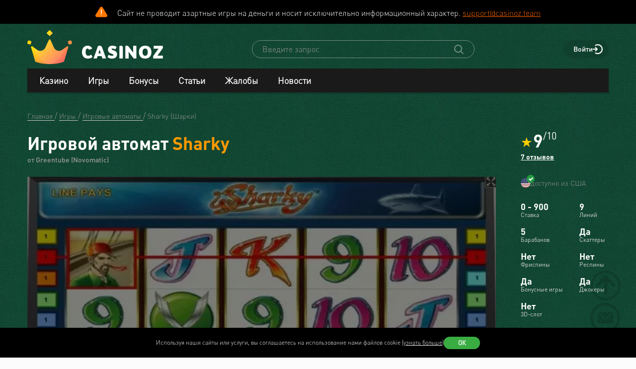

--- FILE ---
content_type: text/html; charset=utf-8
request_url: https://www.casinoz.team/game/sharky-novomatic.html
body_size: 38640
content:
<!DOCTYPE html>
<html lang="ru-RU">
<head>
    <title>Sharky (Greentube (Novomatic)) - Игровой автомат,  играть в слот бесплатно, демо-версия, без регистрации</title>
    <meta charset="utf-8">
    <meta name="viewport" content="width=device-width, initial-scale=1.0">
    <meta name="theme-color" content="#e5ef3e">
            <link rel="canonical" href="https://www.casinoz.team/game/sharky-novomatic.html">
        
                    
            
                <link rel="alternate" hreflang="ru-RU" href="https://www.casinoz.team/game/sharky-novomatic.html" /> 
<link rel="alternate" hreflang="en" href="https://www.casinoz.club/game/sharky-novomatic.html" /> 
<link rel="alternate" hreflang="en-CA" href="https://www.casinozca.com/game/sharky-novomatic.html" /> 
<link rel="alternate" hreflang="en-NZ" href="https://www.casinoznz.com/game/sharky-novomatic.html" /> 
<link rel="alternate" hreflang="en-IN" href="https://www.casinoz.in/game/sharky-novomatic.html" /> 

            <link href="https://www.casinoz.team/images/fav_120.png"
          rel="icon"/>
    <meta name="_token" content="hlfNRp79CTUW159tmkWZY21MgiqN5lWwdsKOTKVG">
    <meta name="description" content="Играй в Sharky от Greentube (Novomatic) бесплатно ✔️ Обзор ✔️ Фриспины ✔️ Стратегии ✔️ Демо-версия автомата Шарки ➤ Список Greentube (Novomatic) казино 2025 с актуальными бонусами">
        <meta content="Casinoz" property="og:site_name"/>
    <meta content="ru_RU" property="og:locale"/>
    <meta content="Играй в Sharky от Greentube (Novomatic) бесплатно ✔️ Обзор ✔️ Фриспины ✔️ Стратегии ✔️ Демо-версия автомата Шарки ➤ Список Greentube (Novomatic) казино 2025 с актуальными бонусами" property="og:description"/>
    <meta content="Играй в Sharky от Greentube (Novomatic) бесплатно ✔️ Обзор ✔️ Фриспины ✔️ Стратегии ✔️ Демо-версия автомата Шарки ➤ Список Greentube (Novomatic) казино 2025 с актуальными бонусами" property="description"/>
    <meta content="Sharky (Greentube (Novomatic)) - Игровой автомат,  играть в слот бесплатно, демо-версия, без регистрации" property="og:title"/>
    <meta content="website" property="og:type"/>
    <meta content="https://www.casinoz.team/game/sharky-novomatic.html" property="og:url"/>

            <meta content="https://www.casinoz.team/storage/images/og/games/sharky_greentube-novomatic.jpg" property="og:image"/>
        <meta content="1200" property="og:image:width"/>
        <meta content="630" property="og:image:height"/>
    
    <meta name="twitter:card" content="summary_large_image"/>
    <meta name="twitter:title" content="Sharky (Greentube (Novomatic)) - Игровой автомат,  играть в слот бесплатно, демо-версия, без регистрации"/>
    <meta name="twitter:description" content="Играй в Sharky от Greentube (Novomatic) бесплатно ✔️ Обзор ✔️ Фриспины ✔️ Стратегии ✔️ Демо-версия автомата Шарки ➤ Список Greentube (Novomatic) казино 2025 с актуальными бонусами"/>
            <meta name="twitter:image" content="https://www.casinoz.team/storage/images/og/games/sharky_greentube-novomatic.jpg"/>
    
    
    <meta content='Денис Анипченко' name='author'/>

            <link rel="apple-touch-icon" href="https://www.casinoz.team/images/icons/favicon/apple-touch-icon.png">
<link rel="apple-touch-icon" sizes="57x57" href="https://www.casinoz.team/images/icons/favicon/apple-touch-icon-57x57.png">
<link rel="apple-touch-icon" sizes="60x60" href="https://www.casinoz.team/images/icons/favicon/apple-touch-icon-60x60.png">
<link rel="apple-touch-icon" sizes="72x72" href="https://www.casinoz.team/images/icons/favicon/apple-touch-icon-72x72.png">
<link rel="apple-touch-icon" sizes="76x76" href="https://www.casinoz.team/images/icons/favicon/apple-touch-icon-76x76.png">
<link rel="apple-touch-icon" sizes="114x114" href="https://www.casinoz.team/images/icons/favicon/apple-touch-icon-114x114.png">
<link rel="apple-touch-icon" sizes="120x120" href="https://www.casinoz.team/images/icons/favicon/apple-touch-icon-120x120.png">
<link rel="apple-touch-icon" sizes="144x144" href="https://www.casinoz.team/images/icons/favicon/apple-touch-icon-144x144.png">
<link rel="apple-touch-icon" sizes="152x152" href="https://www.casinoz.team/images/icons/favicon/apple-touch-icon-152x152.png">
<link rel="apple-touch-icon" sizes="180x180" href="https://www.casinoz.team/images/icons/favicon/apple-touch-icon-180x180.png">    
    <!-- Web Application Manifest -->
<link rel="manifest" href="/manifest.json">
<!-- Chrome for Android theme color -->
<meta name="theme-color" content="#000000">

<!-- Add to homescreen for Chrome on Android -->
<meta name="mobile-web-app-capable" content="yes">
<meta name="application-name" content="Casinoz">

<!-- Add to homescreen for Safari on iOS -->
<meta name="apple-mobile-web-app-capable" content="yes">
<meta name="apple-mobile-web-app-status-bar-style" content="black">
<meta name="apple-mobile-web-app-title" content="Casinoz">
<link rel="apple-touch-icon" href="/images/icons/icon-512x512.png">

<link href="/images/icons/splash-640x1136.png"
      media="(device-width: 320px) and (device-height: 568px) and (-webkit-device-pixel-ratio: 2)"
      rel="apple-touch-startup-image"/>
<link href="/images/icons/splash-750x1334.png"
      media="(device-width: 375px) and (device-height: 667px) and (-webkit-device-pixel-ratio: 2)"
      rel="apple-touch-startup-image"/>
<link href="/images/icons/splash-1242x2208.png"
      media="(device-width: 621px) and (device-height: 1104px) and (-webkit-device-pixel-ratio: 3)"
      rel="apple-touch-startup-image"/>
<link href="/images/icons/splash-1125x2436.png"
      media="(device-width: 375px) and (device-height: 812px) and (-webkit-device-pixel-ratio: 3)"
      rel="apple-touch-startup-image"/>
<link href="/images/icons/splash-828x1792.png"
      media="(device-width: 414px) and (device-height: 896px) and (-webkit-device-pixel-ratio: 2)"
      rel="apple-touch-startup-image"/>
<link href="/images/icons/splash-1242x2688.png"
      media="(device-width: 414px) and (device-height: 896px) and (-webkit-device-pixel-ratio: 3)"
      rel="apple-touch-startup-image"/>
<link href="/images/icons/splash-1536x2048.png"
      media="(device-width: 768px) and (device-height: 1024px) and (-webkit-device-pixel-ratio: 2)"
      rel="apple-touch-startup-image"/>
<link href="/images/icons/splash-1668x2224.png"
      media="(device-width: 834px) and (device-height: 1112px) and (-webkit-device-pixel-ratio: 2)"
      rel="apple-touch-startup-image"/>
<link href="/images/icons/splash-1668x2388.png"
      media="(device-width: 834px) and (device-height: 1194px) and (-webkit-device-pixel-ratio: 2)"
      rel="apple-touch-startup-image"/>
<link href="/images/icons/splash-2048x2732.png"
      media="(device-width: 1024px) and (device-height: 1366px) and (-webkit-device-pixel-ratio: 2)"
      rel="apple-touch-startup-image"/>

<!-- Tile for Win8 -->
<meta name="msapplication-TileColor" content="#ffffff">
<meta name="msapplication-TileImage" content="/images/icons/icon-512x512.png">

            <link rel="preload" href="/css/fonts.css?11168" onload="this.media='all'">
    
    <link href="/images/about-background-casino.jpg" rel="preload" as="image" fetchpriority="high">
    <link rel="stylesheet" href="/css/styles.css?11168" onload="this.media='all'">
                        <link href="/storage/thumbs/games/sharky_greentube-novomatic_601.webp" rel="preload" as="image" fetchpriority="high">
                            <link href="/storage/thumbs/games/sharky_greentube-novomatic_401.webp" rel="preload" as="image" fetchpriority="high">
                <link rel="preload" href="/css/additional.css?11168" onload="this.media='all'">

    <link rel="stylesheet" href="/css/custom.css?v=1766733172" media="print" onload="this.media='all'">




</head>
<body itemscope itemtype="https://schema.org/WebPage"
      class=" js-age-confirmation--lock">
<link itemprop="url" href="https://www.casinoz.team/game/sharky-novomatic.html">
<meta itemprop="description" content="Играй в Sharky от Greentube (Novomatic) бесплатно ✔️ Обзор ✔️ Фриспины ✔️ Стратегии ✔️ Демо-версия автомата Шарки ➤ Список Greentube (Novomatic) казино 2025 с актуальными бонусами">
<meta itemprop="name" content="Sharky (Greentube (Novomatic)) - Игровой автомат,  играть в слот бесплатно, демо-версия, без регистрации">
    <meta itemprop="datePublished" content="2012-03-04 14:13:44">
<meta itemprop="dateModified" content="2024-07-03 15:58:10">
    <meta itemprop="lastReviewed" content="2020-09-14T07:00:26+03:00">
<div itemscope itemtype="http://schema.org/Person" itemprop="reviewedBy">
    <meta itemprop="name" content="Денис Анипченко">
    <link itemprop="url" href="https://www.casinoz.team/users/anipych">
    <link itemprop="image" href="https://www.casinoz.team/storage/images/users/100/28/origin/125e3367fb8eff8346042956177dd1aa.jpg">
    <link itemprop="identifier" href="https://www.casinoz.team/users/anipych">
</div>

<script type="application/ld+json">
    {
      "@context": "http://schema.org/",
      "@type": "Organization",
      "name": "Casinoz",
      "logo": "https://www.casinoz.team/images/logo.png",
      "url": "https://www.casinoz.team/",
      "identifier": "https://www.casinoz.team/",
      "brand": {
        "@type": "Brand",
        "name": "Casinoz"
      },
      "email": "promo@casinoz.team",
      "sameAs": ["https://x.com/casinozru","https://www.youtube.com/casinoz"] 
    }
</script>

<div itemscope itemtype="http://schema.org/Person" itemprop="author">
    <meta itemprop="name" content="Денис Анипченко">
    <link itemprop="url" href="https://www.casinoz.team/users/anipych">
    <link itemprop="image" href="https://www.casinoz.team/storage/images/users/100/28/origin/125e3367fb8eff8346042956177dd1aa.jpg">
    <link itemprop="identifier" href="https://www.casinoz.team/users/anipych">
</div>


<!-- Google Tag Manager (noscript) -->
    <div class="js-age-confirmation--google-tag" data-id="GTM-WLZC9S4" style="display: none">
    </div>
<!-- End Google Tag Manager (noscript) -->


<!--noindex-->
    <!--googleoff: all-->
    <div class="header-attention header-attention--icon-orange header-attention__wrapper  header-attention__text js-header-attention"
         data-nosnippet="true">
        Сайт не проводит азартные игры на деньги и носит исключительно информационный характер. <a href="mailto:support@casinoz.team" rel="nofollow">support@casinoz.team</a>
    </div>
    <!--googleon: all-->
    <!--/noindex-->
<div class="l-main" id="app">
            
            <div class="l-main__header l-main__header--green l-main__header--home">
                <a id="top"></a>
                <a href="#top" class="btn-top js-btn-top h-hidden--xs">
                    <span class="i-btn-top"></span>
                </a>
                <!-- Header -->

                <header class="header is-auth   ">
    <div class="container header__container">
        <div class="header__body">
            <div class="header__body__logo">
                <a href="#"
                   class="burger burger_header h-hidden--lg h-hidden--md h-hidden--sm js-burger js-mobile-menu-burger">
                    <span class="burger__svg"></span>
                </a>
                <a class="header__logo" href="/">
    <picture>
        <source srcset="/images/logo.svg" media="(min-width: 641px)">
        <img
                class="logo__img logo"
                src="/images/logo_mobile.svg"
                alt="Casinoz - рейтинг онлайн казино и отзывы"
        >
    </picture>
</a>            </div>


            <div class="search__svg-container js-toggle-search-button h-hidden--lg h-hidden--md h-hidden--sm">
                <span class="search__svg"></span>
            </div>

            <div class="header__info js-toggle-search">
    <!-- Search-->
    <form action="/search"
          itemscope itemtype="https://schema.org/WebSite"
          class="search header__search js-header__search js-search__form search--green"
          method="get">
        <link itemprop="url" href="https://www.casinoz.team/" property="url">
        <div class="schema__hidden" itemscope itemprop="potentialAction"
             itemtype="http://schema.org/SearchAction">
            <meta itemprop="identifier"
                  content="https://www.casinoz.team/search?q={q}">
            <div class="schema__hidden" itemtype="http://schema.org/EntryPoint"
                 itemprop="target" itemscope>
                <meta itemprop="urlTemplate"
                      content="https://www.casinoz.team/search?q={q}">
            </div>
            <div class="schema__hidden" itemscope="itemscope"
                 itemtype="http://schema.org/PropertyValueSpecification" itemprop="query-input">
                <meta itemprop="valueName" content="q">
            </div>
        </div>
        <search class="header__search-wrapper">
        <input class="header__search-input search__input js-header__search-input field" name="query"
               type="text" placeholder="Введите запрос">
        <button class="header__search-icon js-header__search-btn" type="submit"
                value="">
            <svg width="19" height="19" viewBox="0 0 19 19" fill="none" xmlns="http://www.w3.org/2000/svg">
                <path d="M8 16C9.9 16 11.6 15.4 12.9 14.3L17.3 18.7C17.5 18.9 17.8 19 18 19C18.2 19 18.5 18.9 18.7 18.7C19.1 18.3 19.1 17.7 18.7 17.3L14.3 12.9C15.3 11.5 16 9.9 16 8C16 3.6 12.4 0 8 0C3.6 0 0 3.6 0 8C0 12.4 3.6 16 8 16ZM8 2C11.3 2 14 4.7 14 8C14 11.3 11.3 14 8 14C4.7 14 2 11.3 2 8C2 4.7 4.7 2 8 2Z" />
            </svg>
        </button>
        </search>
    </form>
</div>
            <div class="header__right-menu">
                
    

                <div class="login js-login">
            <!-- Not Authorized -->
        <div class="login__btn-auth h-hidden--xs js-login--href href" rel="noopener nofollow">
            Войти
        </div>
        <div class="login__btn-auth h-hidden--lg h-hidden--md h-hidden--sm" rel="noopener nofollow">
        </div>
    </div>            </div>

        </div>
        <div class="mega-sections js-mega-sections container container--main-menu-big ">
    <div class="navigation navigation--dark navigation--column js-navigation--dark js-mega-sections__container">
        <ul class="nav nav--flex nav--main nav--big nav--main-mobile">

                            <li class="nav__item js-big-menu-item js-mobile-menu-category-container ">
                                                                                    
                    <div class="nav__title js-big-menu-btn">
                        <a href="https://www.casinoz.team/casino" class="nav__link nav__link--bold">
                            Казино
                        </a>

                        
                        <div class="nav__icon-container js-mobile-menu-dropdown-button">
                            <span class="i-drop-arrow--little "></span>
                        </div>
                    </div>
                                            <div class="big-menu nav__big-menu js-big-menu js-mobile-menu-dropdown-block slideup">
                
                <div class="big-menu__chapter  big-menu--adaptive big-menu__chapter--links" style="background-color: #171717;
            " >
                            <ul class="big-menu__list">
                    <li class="big-menu__item">
                                    <span class="big-menu__link big-menu__link--no-hover big-menu__link--active"
                          style="color: #fff">Казино &nbsp;</span>
                            </li>
        
                    <li class="big-menu__item">
                <a href="/casino"
                   class="big-menu__link "
                   style="color: #fff">Онлайн казино</a>
            </li>
                    <li class="big-menu__item">
                <a href="/newcasino"
                   class="big-menu__link "
                   style="color: #fff">Новые 🆕</a>
            </li>
                    <li class="big-menu__item">
                <a href="/trusted-online-casino.html"
                   class="big-menu__link "
                   style="color: #fff">Надежные казино 🏆</a>
            </li>
                    <li class="big-menu__item">
                <a href="/best-casino-na-rubli.html"
                   class="big-menu__link "
                   style="color: #fff">Казино на рубли</a>
            </li>
                    <li class="big-menu__item">
                <a href="/livecasino"
                   class="big-menu__link "
                   style="color: #fff">Live-казино</a>
            </li>
                    <li class="big-menu__item">
                <a href="/content/kak-igrat-v-kazino-besplatno-257.html"
                   class="big-menu__link "
                   style="color: #fff">Играем бесплатно 🆓</a>
            </li>
            </ul>




                    </div>

            
                <div class="big-menu__chapter  big-menu--adaptive big-menu__chapter--links" style="background-color: #171717;
            " >
                            <ul class="big-menu__list">
                    <li class="big-menu__item">
                                    <span class="big-menu__link big-menu__link--no-hover big-menu__link--active"
                          style="color: #fff">Народный &nbsp;</span>
                            </li>
        
                    <li class="big-menu__item">
                <a href="/mobilecasino"
                   class="big-menu__link "
                   style="color: #fff">Мобильные</a>
            </li>
                    <li class="big-menu__item">
                <a href="/online-casino-with-instant-cash-withdrawal.html"
                   class="big-menu__link "
                   style="color: #fff">Моментальный вывод</a>
            </li>
                    <li class="big-menu__item">
                <a href="/online-casino-s-minimalnim-depositom.html"
                   class="big-menu__link "
                   style="color: #fff">Минимальный депозит</a>
            </li>
                    <li class="big-menu__item">
                <a href="/honest-online-casinos.html"
                   class="big-menu__link "
                   style="color: #fff">Честные ✅️</a>
            </li>
                    <li class="big-menu__item">
                <a href="/quality-online-casinos.html"
                   class="big-menu__link "
                   style="color: #fff">Качественные</a>
            </li>
                    <li class="big-menu__item">
                <a href="/content/kak-i-zachem-skachivat-kazino-na-dengi-676.html"
                   class="big-menu__link "
                   style="color: #fff">Скачать</a>
            </li>
            </ul>




                    </div>

            
                <div class="big-menu__chapter  big-menu--adaptive big-menu__chapter--links" style="background-color: #171717;
            " >
                            <ul class="big-menu__list">
                    <li class="big-menu__item">
                                    <span class="big-menu__link big-menu__link--no-hover big-menu__link--active"
                          style="color: #fff">По депозиту &nbsp;</span>
                            </li>
        
                    <li class="big-menu__item">
                <a href="/payment_system/mir.html"
                   class="big-menu__link "
                   style="color: #fff">Карты Мир</a>
            </li>
                    <li class="big-menu__item">
                <a href="/payment_system/piastrix.html"
                   class="big-menu__link "
                   style="color: #fff">Piastrix</a>
            </li>
                    <li class="big-menu__item">
                <a href="/payment_system/sbp-pay.html"
                   class="big-menu__link "
                   style="color: #fff">СБП казино</a>
            </li>
            </ul>




                    </div>

            
                <div class="big-menu__chapter  big-menu--adaptive big-menu__chapter--links" style="background-color: #171717;
            " >
                            <ul class="big-menu__list">
                    <li class="big-menu__item">
                                    <a class="big-menu__link big-menu__link--no-hover big-menu__link--active"
                       style="color: #fff"
                       href="/crypto">Крипта</a>
                            </li>
        
                    <li class="big-menu__item">
                <a href="/crypto/bitcoin.html"
                   class="big-menu__link "
                   style="color: #fff">Bitcoin (BTC)</a>
            </li>
                    <li class="big-menu__item">
                <a href="/crypto/ethereum.html"
                   class="big-menu__link "
                   style="color: #fff">Ethereum (ETH)</a>
            </li>
                    <li class="big-menu__item">
                <a href="/crypto/binance-coin.html"
                   class="big-menu__link "
                   style="color: #fff">Binance Coin (BNB)</a>
            </li>
                    <li class="big-menu__item">
                <a href="/crypto/tether.html"
                   class="big-menu__link "
                   style="color: #fff">Tether (USDT)</a>
            </li>
                    <li class="big-menu__item">
                <a href="/crypto/ripple.html"
                   class="big-menu__link "
                   style="color: #fff">Ripple (XRP)</a>
            </li>
                    <li class="big-menu__item">
                <a href="/crypto/tron.html"
                   class="big-menu__link "
                   style="color: #fff">Tron (TRX)</a>
            </li>
                    <li class="big-menu__item">
                <a href="/crypto/solana.html"
                   class="big-menu__link "
                   style="color: #fff">Solana (SOL)</a>
            </li>
                    <li class="big-menu__item">
                <a href="/crypto/litecoin.html"
                   class="big-menu__link "
                   style="color: #fff">Litecoin (LTC)</a>
            </li>
            </ul>




                    </div>

    </div>                                    </li>
                            <li class="nav__item js-big-menu-item js-mobile-menu-category-container ">
                                                                                    
                    <div class="nav__title js-big-menu-btn">
                        <a href="https://www.casinoz.team/game" class="nav__link nav__link--bold">
                            Игры
                        </a>

                        
                        <div class="nav__icon-container js-mobile-menu-dropdown-button">
                            <span class="i-drop-arrow--little "></span>
                        </div>
                    </div>
                                            <div class="big-menu nav__big-menu js-big-menu js-mobile-menu-dropdown-block slideup">
                
                <div class="big-menu__chapter  big-menu--adaptive big-menu__chapter--links" style="background-color: #171717;
            " >
                            <ul class="big-menu__list">
                    <li class="big-menu__item">
                                    <span class="big-menu__link big-menu__link--no-hover big-menu__link--active"
                          style="color: #fff">По типу &nbsp;</span>
                            </li>
        
                    <li class="big-menu__item">
                <a href="/game/igrovie-avtomati"
                   class="big-menu__link "
                   style="color: #fff">Игровые автоматы 🎰</a>
            </li>
                    <li class="big-menu__item">
                <a href="/game/roulette"
                   class="big-menu__link "
                   style="color: #fff">Рулетка 🤵</a>
            </li>
                    <li class="big-menu__item">
                <a href="/game/blackjack"
                   class="big-menu__link "
                   style="color: #fff">Блэкджек 🃏</a>
            </li>
                    <li class="big-menu__item">
                <a href="/game/video-poker"
                   class="big-menu__link "
                   style="color: #fff">Видео-покер</a>
            </li>
                    <li class="big-menu__item">
                <a href="/game/baccara"
                   class="big-menu__link "
                   style="color: #fff">Баккара</a>
            </li>
                    <li class="big-menu__item">
                <a href="/game/craps"
                   class="big-menu__link "
                   style="color: #fff">Крэпс 🎲</a>
            </li>
                    <li class="big-menu__item">
                <a href="/game/entertaining-games"
                   class="big-menu__link "
                   style="color: #fff">Развлекательные</a>
            </li>
                    <li class="big-menu__item">
                <a href="/game/crash-games"
                   class="big-menu__link "
                   style="color: #fff">Краш-игры 🚀</a>
            </li>
            </ul>




                    </div>

            
                <div class="big-menu__chapter  big-menu--adaptive big-menu__chapter--links" style="background-color: #171717;
            " >
                            <ul class="big-menu__list">
                    <li class="big-menu__item">
                                    <span class="big-menu__link big-menu__link--no-hover big-menu__link--active"
                          style="color: #fff">По софту &nbsp;</span>
                            </li>
        
                    <li class="big-menu__item">
                <a href="/manufacture/nolimit-city.html"
                   class="big-menu__link "
                   style="color: #fff">Nolimit City</a>
            </li>
                    <li class="big-menu__item">
                <a href="/manufacture/pragmatic-play.html"
                   class="big-menu__link "
                   style="color: #fff">Pragmatic Play</a>
            </li>
                    <li class="big-menu__item">
                <a href="/manufacture/netent.html"
                   class="big-menu__link "
                   style="color: #fff">NetEnt</a>
            </li>
                    <li class="big-menu__item">
                <a href="/manufacture/spinomenal.html"
                   class="big-menu__link "
                   style="color: #fff">Spinomenal</a>
            </li>
                    <li class="big-menu__item">
                <a href="/manufacture/wazdan.html"
                   class="big-menu__link "
                   style="color: #fff">Wazdan</a>
            </li>
                    <li class="big-menu__item">
                <a href="/manufacture/endorphina.html"
                   class="big-menu__link "
                   style="color: #fff">Endorphina</a>
            </li>
                    <li class="big-menu__item">
                <a href="/manufacture/red-tiger.html"
                   class="big-menu__link "
                   style="color: #fff">Red Tiger</a>
            </li>
            </ul>




                    </div>

            
                <div class="big-menu__chapter  big-menu--adaptive big-menu__chapter--links" style="background-color: #171717;
            " >
                            <ul class="big-menu__list">
                    <li class="big-menu__item">
                                    <span class="big-menu__link big-menu__link--no-hover big-menu__link--active"
                          style="color: #fff"> &nbsp;</span>
                            </li>
        
                    <li class="big-menu__item">
                <a href="/manufacture/habanero.html"
                   class="big-menu__link "
                   style="color: #fff">Habanero</a>
            </li>
                    <li class="big-menu__item">
                <a href="/manufacture/push-gaming.html"
                   class="big-menu__link "
                   style="color: #fff">Push Gaming</a>
            </li>
                    <li class="big-menu__item">
                <a href="/manufacture/yggdrasil-gaming.html"
                   class="big-menu__link "
                   style="color: #fff">Yggdrasil Gaming</a>
            </li>
                    <li class="big-menu__item">
                <a href="/manufacture/relax-gaming.html"
                   class="big-menu__link "
                   style="color: #fff">Relax Gaming</a>
            </li>
                    <li class="big-menu__item">
                <a href="/manufacture/playngo.html"
                   class="big-menu__link "
                   style="color: #fff">Play&#039;n Go</a>
            </li>
                    <li class="big-menu__item">
                <a href="/manufacture/thunderkick.html"
                   class="big-menu__link "
                   style="color: #fff">Thunderkick</a>
            </li>
                    <li class="big-menu__item">
                <a href="/manufacture/microgaming.html"
                   class="big-menu__link "
                   style="color: #fff">Microgaming</a>
            </li>
            </ul>




                    </div>

            
                <div class="big-menu__chapter  big-menu--adaptive big-menu__chapter--links" style="background-color: #171717;
            " >
                            <ul class="big-menu__list">
        
                    <li class="big-menu__item">
                <a href="/content/kakie-avtomaty-dayut-vyigrat-v-kazino-689.html"
                   class="big-menu__link "
                   style="color: #fff">Дающие автоматы 🍀</a>
            </li>
                    <li class="big-menu__item">
                <a href="/content/pochemu-tak-populyarny-igrovye-avtomaty-megaways-720.html"
                   class="big-menu__link "
                   style="color: #fff">Megaways™ Slots</a>
            </li>
                    <li class="big-menu__item">
                <a href="/content/igrovye-avtomaty-s-progressivnym-dzhek-194.html"
                   class="big-menu__link "
                   style="color: #fff">Progressive Jackpot Slots 👑</a>
            </li>
                    <li class="big-menu__item">
                <a href="/content/cheating-casino-video-slots-660.html"
                   class="big-menu__link "
                   style="color: #fff">Взлом автоматов 👮</a>
            </li>
                    <li class="big-menu__item">
                <a href="/content/sekrety-igrovykh-avtomatov-392.html"
                   class="big-menu__link "
                   style="color: #fff">Секреты автоматов 🎩</a>
            </li>
                    <li class="big-menu__item">
                <a href="/content/chto-nuzhno-znat-ljubitelju-igrovykh-403.html"
                   class="big-menu__link "
                   style="color: #fff">Символ Scatter</a>
            </li>
                    <li class="big-menu__item">
                <a href="/new-slots"
                   class="big-menu__link "
                   style="color: #fff">Новые видео слоты 🆕</a>
            </li>
                    <li class="big-menu__item">
                <a href="/upcoming-slots"
                   class="big-menu__link "
                   style="color: #fff">Предстоящие релизы слотов ⏳</a>
            </li>
                    <li class="big-menu__item">
                <a href="/new-demo-slots"
                   class="big-menu__link "
                   style="color: #fff">Новые демо-слоты 🎰</a>
            </li>
            </ul>




                    </div>

    </div>                                    </li>
                            <li class="nav__item js-big-menu-item js-mobile-menu-category-container ">
                                                                                    
                    <div class="nav__title js-big-menu-btn">
                        <a href="https://www.casinoz.team/bonus" class="nav__link nav__link--bold">
                            Бонусы
                        </a>

                        
                        <div class="nav__icon-container js-mobile-menu-dropdown-button">
                            <span class="i-drop-arrow--little "></span>
                        </div>
                    </div>
                                            <div class="big-menu nav__big-menu js-big-menu js-mobile-menu-dropdown-block slideup">
                
                <div class="big-menu__chapter  big-menu--adaptive big-menu__chapter--links" style="background-color: #171717;
            " >
                            <ul class="big-menu__list">
                    <li class="big-menu__item">
                                    <a class="big-menu__link big-menu__link--no-hover big-menu__link--active"
                       style="color: #fff"
                       href="/bonus">Казино бонусы</a>
                            </li>
        
                    <li class="big-menu__item">
                <a href="/bonus/nodepositbonus"
                   class="big-menu__link "
                   style="color: #fff">Бездепозитные бонусы 🎁</a>
            </li>
                    <li class="big-menu__item">
                <a href="/bonus/firstdepositbonus"
                   class="big-menu__link "
                   style="color: #fff">Бонусы на первый депозит</a>
            </li>
                    <li class="big-menu__item">
                <a href="/bonus/reload-bonuses"
                   class="big-menu__link "
                   style="color: #fff">Постоянные бонусы</a>
            </li>
                    <li class="big-menu__item">
                <a href="/content/keshbek-v-onlayn-kazino-722.html"
                   class="big-menu__link "
                   style="color: #fff">Кэшбэк бонусы</a>
            </li>
                    <li class="big-menu__item">
                <a href="/content/pobezhdaem-lypkye-bonusy-ynternet-kazyno-12.html"
                   class="big-menu__link "
                   style="color: #fff">Липкие бонусы</a>
            </li>
            </ul>




                    </div>

            
                <div class="big-menu__chapter  big-menu--adaptive big-menu__chapter--links" style="background-color: #171717;
            " >
                            <ul class="big-menu__list">
                    <li class="big-menu__item">
                                    <span class="big-menu__link big-menu__link--no-hover big-menu__link--active"
                          style="color: #fff"> &nbsp;</span>
                            </li>
        
                    <li class="big-menu__item">
                <a href="/content/stavky-v-ynternet-kazyno-kotorye-52.html"
                   class="big-menu__link "
                   style="color: #fff">Отыгрываем бонусы</a>
            </li>
                    <li class="big-menu__item">
                <a href="/content/problemy-igrokov-s-bonusami-onlayn-kazino-781.html"
                   class="big-menu__link "
                   style="color: #fff">Проблемы с бонусами</a>
            </li>
                    <li class="big-menu__item">
                <a href="/content/preimuschestva-khajjrollerov-v-onlajjn-412.html"
                   class="big-menu__link "
                   style="color: #fff">Привилегии хайроллеров</a>
            </li>
                    <li class="big-menu__item">
                <a href="/content/bonusy-ynternet-kazyno-lypkye-bonusy-17.html"
                   class="big-menu__link "
                   style="color: #fff">Обналичиваем бонусы</a>
            </li>
            </ul>




                    </div>

            
                <div class="big-menu__chapter  big-menu--adaptive big-menu__chapter--links" style="background-color: #171717;
            " >
                            <ul class="big-menu__list">
                    <li class="big-menu__item">
                                    <a class="big-menu__link big-menu__link--no-hover big-menu__link--active"
                       style="color: #fff"
                       href="/freespins">Фриспины</a>
                            </li>
        
                    <li class="big-menu__item">
                <a href="/freespins/freespins-for-deposit"
                   class="big-menu__link "
                   style="color: #fff">Фриспины за депозит 🍰</a>
            </li>
                    <li class="big-menu__item">
                <a href="/freespins/freespins-for-action"
                   class="big-menu__link "
                   style="color: #fff">Фриспины за действие</a>
            </li>
                    <li class="big-menu__item">
                <a href="/freespins/freespins-for-registration"
                   class="big-menu__link "
                   style="color: #fff">Фриспины за регистрацию 💎</a>
            </li>
            </ul>

    <ul class="big-menu__submenu-wrapper">
                    <li class="big-menu__submenu-item">
                <a href="https://www.casinoz.team/content/kak-obnalichit-frispiny-v-onlayn-kazino-778.html" class="big-menu__submenu-link"
                   style="color: #fff">Как обналичить фриспины?</a>
            </li>
                    <li class="big-menu__submenu-item">
                <a href="https://www.casinoz.team/content/kak-poluchit-frispiny-v-onlayn-kazino-777.html" class="big-menu__submenu-link"
                   style="color: #fff">Как получить фриспины?</a>
            </li>
            </ul>



                    </div>

            
                <div class="big-menu__chapter  big-menu--adaptive big-menu__chapter--links" style="background-color: #171717;
            " >
                            <ul class="big-menu__list">
                    <li class="big-menu__item">
                                    <a class="big-menu__link big-menu__link--no-hover big-menu__link--active"
                       style="color: #fff"
                       href="/tournament">Турниры</a>
                            </li>
        
                    <li class="big-menu__item">
                <a href="/tournament/slots-tournaments"
                   class="big-menu__link "
                   style="color: #fff">Слот Турниры</a>
            </li>
                    <li class="big-menu__item">
                <a href="/tournament/roulette-tournament"
                   class="big-menu__link "
                   style="color: #fff">Турниры по рулетке</a>
            </li>
                    <li class="big-menu__item">
                <a href="/tournament/blackjack-tournaments"
                   class="big-menu__link "
                   style="color: #fff">Турниры по блэкджеку</a>
            </li>
                    <li class="big-menu__item">
                <a href="/tournament/mixed-tournaments"
                   class="big-menu__link "
                   style="color: #fff">Смешанные турниры</a>
            </li>
            </ul>

    <ul class="big-menu__submenu-wrapper">
                    <li class="big-menu__submenu-item">
                <a href="https://www.casinoz.team/content/plyusy-i-minusy-besplatnyh-slot-turnirov-onlayn-kazino-783.html" class="big-menu__submenu-link"
                   style="color: #fff">Бесплатные слот-турниры?</a>
            </li>
            </ul>



                    </div>

    </div>                                    </li>
                            <li class="nav__item js-big-menu-item js-mobile-menu-category-container nav__item--hidden-sm">
                                                                                    
                    <div class="nav__title js-big-menu-btn">
                        <a href="https://www.casinoz.team/content" class="nav__link nav__link--bold">
                            Статьи
                        </a>

                        
                        <div class="nav__icon-container js-mobile-menu-dropdown-button">
                            <span class="i-drop-arrow--little "></span>
                        </div>
                    </div>
                                            <div class="big-menu nav__big-menu js-big-menu js-mobile-menu-dropdown-block slideup">
                
                <div class="big-menu__chapter  big-menu--adaptive big-menu__chapter--links" style="background-color: #171717;
            " >
                            <ul class="big-menu__list">
                    <li class="big-menu__item">
                                    <span class="big-menu__link big-menu__link--no-hover big-menu__link--active"
                          style="color: #fff">Статьи &nbsp;</span>
                            </li>
        
                    <li class="big-menu__item">
                <a href="/content/casino-scams"
                   class="big-menu__link "
                   style="color: #fff">100 лучших игорных афер</a>
            </li>
                    <li class="big-menu__item">
                <a href="/content/gambling-psychology"
                   class="big-menu__link "
                   style="color: #fff">Психология игры</a>
            </li>
                    <li class="big-menu__item">
                <a href="/content/igrovie-avtomati"
                   class="big-menu__link "
                   style="color: #fff">Игровые автоматы</a>
            </li>
                    <li class="big-menu__item">
                <a href="/content/miscellaneous"
                   class="big-menu__link "
                   style="color: #fff">О казино</a>
            </li>
                    <li class="big-menu__item">
                <a href="/content/famous-highrollers"
                   class="big-menu__link "
                   style="color: #fff">Знаменитые хайроллеры</a>
            </li>
                    <li class="big-menu__item">
                <a href="/content/roulette"
                   class="big-menu__link "
                   style="color: #fff">Рулетка</a>
            </li>
                    <li class="big-menu__item">
                <a href="/content/blackjack"
                   class="big-menu__link "
                   style="color: #fff">Блэкджек</a>
            </li>
            </ul>




                    </div>

            
                <div class="big-menu__chapter  big-menu--adaptive big-menu__chapter--links" style="background-color: #171717;
            " >
                            <ul class="big-menu__list">
                    <li class="big-menu__item">
                                    <span class="big-menu__link big-menu__link--no-hover big-menu__link--active"
                          style="color: #fff">А знаете ли вы? &nbsp;</span>
                            </li>
        
                    <li class="big-menu__item">
                <a href="/content/the-best-world-casinos"
                   class="big-menu__link "
                   style="color: #fff">Лучшие казино мира</a>
            </li>
                    <li class="big-menu__item">
                <a href="/content/gambling-tycoons"
                   class="big-menu__link "
                   style="color: #fff">Воротилы игорного бизнеса</a>
            </li>
                    <li class="big-menu__item">
                <a href="/content/bonus-hunting"
                   class="big-menu__link "
                   style="color: #fff">Бонус хантинг</a>
            </li>
                    <li class="big-menu__item">
                <a href="/content/jackpots-and-wins"
                   class="big-menu__link "
                   style="color: #fff">Джекпоты</a>
            </li>
                    <li class="big-menu__item">
                <a href="/content/card-table-games"
                   class="big-menu__link "
                   style="color: #fff">Настольные и карточные игры</a>
            </li>
                    <li class="big-menu__item">
                <a href="/content/live-casinos"
                   class="big-menu__link "
                   style="color: #fff">Игры с дилером</a>
            </li>
                    <li class="big-menu__item">
                <a href="/content/casino-advantage-play-713.html"
                   class="big-menu__link "
                   style="color: #fff">Адвантивная игра</a>
            </li>
            </ul>




                    </div>

            
                <div class="big-menu__chapter  big-menu--adaptive big-menu__chapter--links" style="background-color: #171717;
            " >
                            <ul class="big-menu__list">
                    <li class="big-menu__item">
                                    <a class="big-menu__link big-menu__link--no-hover big-menu__link--active"
                       style="color: #fff"
                       href="/rule">Правила</a>
                            </li>
        
                    <li class="big-menu__item">
                <a href="/rule/igrovie-avtomati"
                   class="big-menu__link "
                   style="color: #fff">Игровые автоматы</a>
            </li>
                    <li class="big-menu__item">
                <a href="/rule/blackjack"
                   class="big-menu__link "
                   style="color: #fff">Блэкджек</a>
            </li>
                    <li class="big-menu__item">
                <a href="/rule/roulette"
                   class="big-menu__link "
                   style="color: #fff">Рулетка</a>
            </li>
                    <li class="big-menu__item">
                <a href="/rule/video-poker"
                   class="big-menu__link "
                   style="color: #fff">Видео покер</a>
            </li>
                    <li class="big-menu__item">
                <a href="/rule/baccara"
                   class="big-menu__link "
                   style="color: #fff">Баккара</a>
            </li>
                    <li class="big-menu__item">
                <a href="/rule/craps"
                   class="big-menu__link "
                   style="color: #fff">Крэпс</a>
            </li>
            </ul>




                    </div>

            
                <div class="big-menu__chapter  big-menu--adaptive big-menu__chapter--links" style="background-color: #171717;
            " >
                            <ul class="big-menu__list">
                    <li class="big-menu__item">
                                    <a class="big-menu__link big-menu__link--no-hover big-menu__link--active"
                       style="color: #fff"
                       href="/strategy">Стратегии</a>
                            </li>
        
                    <li class="big-menu__item">
                <a href="/strategy/igrovie-avtomati"
                   class="big-menu__link "
                   style="color: #fff">Игровые автоматы</a>
            </li>
                    <li class="big-menu__item">
                <a href="/strategy/roulette"
                   class="big-menu__link "
                   style="color: #fff">Рулетка</a>
            </li>
                    <li class="big-menu__item">
                <a href="/strategy/blackjack"
                   class="big-menu__link "
                   style="color: #fff">Блэкджек</a>
            </li>
                    <li class="big-menu__item">
                <a href="/strategy/video-poker"
                   class="big-menu__link "
                   style="color: #fff">Видео покер</a>
            </li>
                    <li class="big-menu__item">
                <a href="/strategy/craps"
                   class="big-menu__link "
                   style="color: #fff">Крэпс</a>
            </li>
                    <li class="big-menu__item">
                <a href="/strategy/poker"
                   class="big-menu__link "
                   style="color: #fff">Покер</a>
            </li>
            </ul>




                    </div>

    </div>                                    </li>
                            <li class="nav__item js-big-menu-item js-mobile-menu-category-container nav__item--hidden-sm nav__item--hidden-md">
                                                                                    
                    <div class="nav__title js-big-menu-btn">
                        <a href="https://www.casinoz.team/complaints" class="nav__link nav__link--bold">
                            Жалобы
                        </a>

                        
                        <div class="nav__icon-container js-mobile-menu-dropdown-button">
                            <span class="i-drop-arrow--little "></span>
                        </div>
                    </div>
                                            <div class="big-menu nav__big-menu js-big-menu js-mobile-menu-dropdown-block slideup">
                                        </div>                                    </li>
                            <li class="nav__item js-big-menu-item js-mobile-menu-category-container nav__item--hidden-sm nav__item--hidden-md">
                                                                                    
                    <div class="nav__title js-big-menu-btn">
                        <a href="https://www.casinoz.team/news" class="nav__link nav__link--bold">
                            Новости
                        </a>

                        
                        <div class="nav__icon-container js-mobile-menu-dropdown-button">
                            <span class="i-drop-arrow--little "></span>
                        </div>
                    </div>
                                            <div class="big-menu nav__big-menu js-big-menu js-mobile-menu-dropdown-block slideup">
                                        </div>                                    </li>
                    </ul>
        
        
        
    </div>
</div>

    </div>
</header>
                                <div class="subscribe">
    <div class="subscribe__container">
        <div class="container">
            <div class="subscribe__body">
                <div class="subscribe__title">
                    Подпишитесь на обновления
                </div>
                <div class="subscribe__text h-hidden--xs">
                    Выберите интересную вам информацию и получайте ее первым
                </div>
                <span class="btn-active subscribe__mix-btn-active js-subscribe__mix-btn-active"
                      data-target="subscribe"
                      data-cache-hash="subscribe_form_popup_89484b14b36a8d5329426a3d944d2983"
                      data-view="_partials.forms.subscribe-form.form"
                      data-additional-classes="popup--blackout js-subscribe__popup js-onclick-ajax-target"


                >Подписаться</span>
            </div>
        </div>
    </div>
    <span class="subscribe__btn h-hidden--xs span-like-link">
        <span class="i-subscribe-mail subscribe__mix-i-subscribe-mail"></span>
    </span>

</div>

                
                            </div>
        

<div class="l-main__content l-main__content--home-markup ">
    <div class="l-main__content--bg-green">

        
        
        <!-- Breadcrumbs -->


<div class="container">
    <nav class="breadcrumbs ">
        <ul class="breadcrumbs__list" itemscope itemtype="https://schema.org/BreadcrumbList" itemprop="breadcrumb">
                                                                    <li class="breadcrumbs__item" itemprop="itemListElement"
                        itemscope itemtype="https://schema.org/ListItem">
                        <meta itemprop="position" content="1"/>
                                                                                <meta itemprop="name" content="Главная"/>
                                                <link itemprop="item" href="https://www.casinoz.team">

                                                    <a class="breadcrumbs__link" href="https://www.casinoz.team">
                                <span class="underline">
                                    Главная
                                </span>
                            </a>
                                            </li>
                                                        <li class="breadcrumbs__item" itemprop="itemListElement"
                        itemscope itemtype="https://schema.org/ListItem">
                        <meta itemprop="position" content="2"/>
                                                                                <meta itemprop="name" content="Игры"/>
                                                <link itemprop="item" href="https://www.casinoz.team/game">

                                                    <a class="breadcrumbs__link" href="https://www.casinoz.team/game">
                                <span class="underline">
                                    Игры
                                </span>
                            </a>
                                            </li>
                                                        <li class="breadcrumbs__item" itemprop="itemListElement"
                        itemscope itemtype="https://schema.org/ListItem">
                        <meta itemprop="position" content="3"/>
                                                                                <meta itemprop="name" content="Игровые автоматы"/>
                                                <link itemprop="item" href="https://www.casinoz.team/game/igrovie-avtomati">

                                                    <a class="breadcrumbs__link" href="https://www.casinoz.team/game/igrovie-avtomati">
                                <span class="underline">
                                    Игровые автоматы
                                </span>
                            </a>
                                            </li>
                                                        <li class="breadcrumbs__item" itemprop="itemListElement"
                        itemscope itemtype="https://schema.org/ListItem">
                        <meta itemprop="position" content="4"/>
                                                                                <meta itemprop="name" content="🎰 Шарки 🎰"/>
                                                <link itemprop="item" href="/game/sharky-novomatic.html">

                                                    <span class="breadcrumbs__link">
                                Sharky (Шарки)
                            </span>
                                            </li>
                                    </ul>
        
    </nav>
</div>


        
                    <div class="page-header page-header__margin-top">
        <div class="container">
            <div class="page-header__header page-header__header--no-gap">
                <div class="page-header__no-margin-top">
                    <div class="page-header__data h-hidden--xs h-hidden">
            <time datetime="2012-03-04 14:13:44">
            <span class="page-header__posted ">
                Впервые опубликовано 04.03.2012 14:13
            </span>
        </time>
                                <time datetime="2020-09-14 07:00:26">
            <span class="page-header__last-revised page-header__last-revised--single ">
                Последняя редакция 14.09.2020 07:00
            </span>
        </time>
    </div>
                </div>
                <div class="game-show-header">
                    <div class="game-show-header__left-col">
                        <div class="game-show-header__title-wrapper">
                            <h1 class="game-show-header__title game-show-header__title--white">
                                                                    Игровой автомат <span class="game-show-header__title--orange">Sharky</span>
                                                            </h1>
                            <span class="game-show-header__soft game-show-header__soft--gray">от Greentube (Novomatic)</span>
                        </div>

                        <div class="game-show-header__iframe-block">
                            <div class=" game__iframe-demo-new js-frame js-buttons-scroll">
        <div class="game-show-header__action-bar js-bar-demo-game">
            <p class="game-show-header__action-bar-title">Игра запущена в демо-режиме</p>

                            <div class="game-show-header__action-bar-buttons">
                    <button class="game-show-header__action-bar-button game-show-header__action-bar-title game-show-header__action-bar-title--white js-normalscreen-frame href"
                            style="display:none;">
                        <span class="game-page__frame-block--button game-page__frame-block--button---normalscreen js-normalscreen-frame "></span>
                    </button>

                    <button class="game-show-header__action-bar-button game-show-header__action-bar-title game-show-header__action-bar-title--white js-fullscreen-frame href">
                        На весь экран
                        <span class="game-page__frame-block--button game-page__frame-block--button---normalscreen "></span>
                        <span class="game-page__frame-block--button game-page__frame-block--button---fullscreen "></span>
                    </button>

                </div>
                    </div>
        <div
                class="js-lazyframe js-demo-game-frame lazyframe lazyframe--game-demo"
                data-src="https://www.casinoz.team/playdemo/sharky-novomatic.html">
            <picture>
                <source srcset="/storage/thumbs/games/sharky_greentube-novomatic_401.webp"
                        media="(max-width: 640px)" style="max-width: 100%">
                <img
                        class="game__image"
                        src="/storage/thumbs/games/sharky_greentube-novomatic_601.webp"
                        alt="Sharky" title="Sharky"
                        style="max-width: 100%">
            </picture>

            <div class="game__wrapper js-demo-game-frame-wrapper ">

                <div class="game__iframe-main-button js-play-game-demo-frame">
                    <div class="game__iframe-button-play-triangle"></div>
                    <span class="game__iframe-main-button-text-bold">Играть демо</span>
                    <span class="game__iframe-button-text-regular">100% бесплатно</span>
                </div>

                                    <a href="/gosite/vavada-casino.html" class="game__iframe-second-button" target="_blank">
                        <span class="game__iframe-second-button-text-bold">Играть онлайн</span>
                    </a>
                                    

            </div>
        </div>

    </div>
                        </div>

                        <div class="promo-code-new promo-code--hand  game-show-header__promo  js-copy-promo-code js-copy-text"
         data-promo-code="CASINOZ"
         data-promo-gif-src="/storage/images/casino_countries/2000/1989/origin/17c767de5c6041b86be556d31fa6ed39.webp"
         data-user-is-active="0"
         data-item-name="Казино Вавада"
         data-item-image="/storage/thumbs/casino/vavada-casino_32-32.svg"
         data-item-url="https://www.casinoz.team/gosite/vavada-casino.html"
         data-item-stub-image="/images/stubs/games.jpg"
    >
        <div class="promo-code-new__title promo-code-new__gift">Для игры регистрируйтесь в Казино Вавада по промокоду</div>
        <div class="promo-code-new__code-wrapper">
            <div class="promo-code-new__title--code">промокод</div>
            <div class="promo-code-new__code js-copy-text__text">CASINOZ</div>
        </div>
    </div>

                    </div>
                    <div class="game-show-header__right-col">

                        <div class="game-show-header__sub-title">
                            <div class="game-show-header__rating">
                                <div class="rating-new  ">
    <div class="rating-new__wrapper">
        <div class="rating-new__rate--big">9</div>
        <div class="rating-new__rate--small">/10</div>
    </div>

    </div>                            </div>

                            <a href="#reviews" class="game-show-header__review">
                                7   отзывов
                            </a>

                            <div class="game-show-header__country">
                                
                                <div class="new-countries new-countries--allowed "
     style="background: url('../../images/countries-svg/us.svg')"></div>

                                                                    доступно из США
                                                            </div>
                        </div>


                        <div class="game-show-header__indicators">

                            <ul class="indicators-new">
    <li class="indicators-new__item">
                                                <div class="indicators-new__value">0
                    - 900 
                </div>
                <div class="indicators-new__title">Ставка</div>
                    
    </li>

    
                <li class="indicators-new__item">
            <div class="indicators-new__value">9</div>
            <div class="indicators-new__title">Линий</div>
        </li>
        
        <li class="indicators-new__item">
            <div class="indicators-new__value">5</div>
            <div class="indicators-new__title">Барабанов</div>
        </li>
    
            <li class="indicators-new__item">
            <div class="indicators-new__value">Да</div>
            <div class="indicators-new__title">Cкаттеры</div>
        </li>
    
            <li class="indicators-new__item">
            <div class="indicators-new__value">Нет</div>
            <div class="indicators-new__title">Фриспины</div>
        </li>
                <li class="indicators-new__item">
            <div class="indicators-new__value">Нет</div>
            <div class="indicators-new__title">Респины</div>
        </li>
                <li class="indicators-new__item">
            <div class="indicators-new__value">Да</div>
            <div class="indicators-new__title">Бонусные игры</div>
        </li>
    
            <li class="indicators-new__item">
            <div class="indicators-new__value">Да</div>
            <div class="indicators-new__title">Джокеры</div>
        </li>
                <li class="indicators-new__item">
            <div class="indicators-new__value">Нет</div>
            <div class="indicators-new__title">3D-слот</div>
        </li>
    </ul>


                        </div>

                        <div class="game-show-header__date-update">
                            Последнее обновление
                            03.07.2024
                        </div>

                    </div>
                </div>

            </div>

            
        </div>
    </div>
        
                            </div>

                                <section class="game-where-can-play">
        <div class="container">
                                                        <h2 class="title title--white"
         id="game-where-can-play">
        Лучшие казино Greentube (Novomatic)
            </h2>


<ul class="new-casino-list new-casino-list--overflow new-casino-list--mt30">

            <li class="new-casino-list__item new-casino-list__item--silver">
    <div class="new-casino-list__country">
        

                    <div class="upcached new-countries new-countries--allowed new-casino-list__country"
     style="background: url('../../images/countries-svg/us.svg')"></div>

        
    </div>
    <div class="new-casino-list__description new-casino-list__description--area">
        <a class="href" href="https://www.casinoz.team/casino/vavada-casino.html">

            <picture>
    <source srcset="/storage/thumbs/casino/vavada-casino_180-180.svg"
            media="(max-width: 640px)">
    <img
            class="new-casino-list__img"
            src="/storage/thumbs/casino/vavada-casino_90-90.svg"
            alt="Казино Вавада (Vavada)"
            loading="lazy">
</picture>

            <div class="new-casino-list__title">Vavada Casino</div>
        </a>
        <div class="new-casino-list__rating  new-casino-list__rating--new">
            Рейтинг 9.8</div>
    </div>

    <div class="new-casino-list__action ">
                    <div class="new-promo-code   new-promo-code--promo-code--hand js-copy-promo-code"
             data-promo-code="CASINOZ"
             data-section="games"
             data-item-id="817"
             data-item-name="Казино Вавада"
             data-item-image="/storage/thumbs/casino/vavada-casino_90-90.svg"
                          data-item-url="/gosite/vavada-casino.html"
                          data-promo-gif-src="/storage/images/casino_countries/2000/1989/origin/17c767de5c6041b86be556d31fa6ed39.webp">
            <div class="new-promo-code__text ">
                CASINOZ
            </div>
            <button class="new-promo-code__copy" aria-label="copy promo code">
                <svg width="16" height="16" viewBox="0 0 16 16" fill="none" xmlns="http://www.w3.org/2000/svg">
                    <path d="M13.994 3.82382C13.9913 3.78219 13.9828 3.74213 13.9684 3.70275C13.9631 3.68809 13.9591 3.67365 13.9523 3.65967C13.9291 3.61222 13.8999 3.56724 13.8598 3.52874L13.8591 3.52796L11.4795 1.13414L11.4786 1.13347C11.4381 1.09498 11.3908 1.06712 11.341 1.04485C11.327 1.0387 11.3125 1.03512 11.2979 1.03019C11.2554 1.01587 11.2122 1.00759 11.1673 1.00502C11.1578 1.00446 11.1497 0.999756 11.14 0.999756H4.5C4.23492 0.999756 4 1.24664 4 1.49976V3.01961L2.48 3.00004C2.21492 3.00004 2 3.20526 2 3.45838V14.5414C2 14.7945 2.21492 14.9998 2.48 14.9998H11C11.2651 14.9998 11.5 14.7529 11.5 14.4998C11.5 14.2466 11.2651 13.9998 11 13.9998H3V4.00004H4V12.5349C4 12.788 4.21148 12.9998 4.47656 12.9998H13.5C13.7651 12.9998 14 12.7302 14 12.4771V3.85213C14 3.84206 13.9947 3.83378 13.994 3.82382ZM11.6 2.66691L12.3613 3.3938H11.6V2.66691ZM5 11.9998V2.00008H10.64C10.64 2.00008 10.64 3.59902 10.64 3.85213C10.64 3.98319 10.6976 4.10141 10.79 4.18495C10.876 4.26275 10.9922 4.31046 11.12 4.31046H13V11.9998H5Z"
                          fill="#FF7700"/>
                </svg>
            </button>
        </div>

                                <a href="/gosite/vavada-casino.html" target="_blank"
               class="btn-main btn-main--uppercase btn-green new-casino-list__btn">Играть</a>
                        </div>
</li>            <li class="new-casino-list__item new-casino-list__item--silver">
    <div class="new-casino-list__country">
        

                    <div class="upcached new-countries new-countries--allowed new-casino-list__country"
     style="background: url('../../images/countries-svg/us.svg')"></div>

        
    </div>
    <div class="new-casino-list__description new-casino-list__description--area">
        <a class="href" href="https://www.casinoz.team/casino/1win-casino.html">

            <picture>
    <source srcset="/storage/thumbs/casino/1win-casino_180-180.svg"
            media="(max-width: 640px)">
    <img
            class="new-casino-list__img"
            src="/storage/thumbs/casino/1win-casino_90-90.svg"
            alt="Казино 1Вин (1Win)"
            loading="lazy">
</picture>

            <div class="new-casino-list__title">1Win Casino</div>
        </a>
        <div class="new-casino-list__rating  new-casino-list__rating--new">
            Рейтинг 8.2</div>
    </div>

    <div class="new-casino-list__action ">
                    <div class="new-promo-code  new-promo-code--needed">
            <div class="new-promo-code__text new-promo-code__text--upercase">
                код не нужен
            </div>
        </div>
                                <a href="/gosite/1win-casino.html" target="_blank"
               class="btn-main btn-main--uppercase btn-green new-casino-list__btn">Играть</a>
                        </div>
</li>            <li class="new-casino-list__item new-casino-list__item--silver">
    <div class="new-casino-list__country">
        

                    <div class="upcached new-countries new-countries--allowed new-casino-list__country"
     style="background: url('../../images/countries-svg/us.svg')"></div>

        
    </div>
    <div class="new-casino-list__description new-casino-list__description--area">
        <a class="href" href="https://www.casinoz.team/casino/1xslots-casino.html">

            <picture>
    <source srcset="/storage/thumbs/casino/1xslots-casino_180-180.svg"
            media="(max-width: 640px)">
    <img
            class="new-casino-list__img"
            src="/storage/thumbs/casino/1xslots-casino_90-90.svg"
            alt="Казино 1хСлотс (1xSlots)"
            loading="lazy">
</picture>

            <div class="new-casino-list__title">1xSlots Casino</div>
        </a>
        <div class="new-casino-list__rating  new-casino-list__rating--new">
            Рейтинг 7.7</div>
    </div>

    <div class="new-casino-list__action ">
                    <div class="new-promo-code   new-promo-code--promo-code--hand js-copy-promo-code"
             data-promo-code="CASINOZ"
             data-section="games"
             data-item-id="824"
             data-item-name="Казино 1хСлотс"
             data-item-image="/storage/thumbs/casino/1xslots-casino_90-90.svg"
                          data-item-url="/gosite/1xslots-casino.html"
                          data-promo-gif-src="">
            <div class="new-promo-code__text ">
                CASINOZ
            </div>
            <button class="new-promo-code__copy" aria-label="copy promo code">
                <svg width="16" height="16" viewBox="0 0 16 16" fill="none" xmlns="http://www.w3.org/2000/svg">
                    <path d="M13.994 3.82382C13.9913 3.78219 13.9828 3.74213 13.9684 3.70275C13.9631 3.68809 13.9591 3.67365 13.9523 3.65967C13.9291 3.61222 13.8999 3.56724 13.8598 3.52874L13.8591 3.52796L11.4795 1.13414L11.4786 1.13347C11.4381 1.09498 11.3908 1.06712 11.341 1.04485C11.327 1.0387 11.3125 1.03512 11.2979 1.03019C11.2554 1.01587 11.2122 1.00759 11.1673 1.00502C11.1578 1.00446 11.1497 0.999756 11.14 0.999756H4.5C4.23492 0.999756 4 1.24664 4 1.49976V3.01961L2.48 3.00004C2.21492 3.00004 2 3.20526 2 3.45838V14.5414C2 14.7945 2.21492 14.9998 2.48 14.9998H11C11.2651 14.9998 11.5 14.7529 11.5 14.4998C11.5 14.2466 11.2651 13.9998 11 13.9998H3V4.00004H4V12.5349C4 12.788 4.21148 12.9998 4.47656 12.9998H13.5C13.7651 12.9998 14 12.7302 14 12.4771V3.85213C14 3.84206 13.9947 3.83378 13.994 3.82382ZM11.6 2.66691L12.3613 3.3938H11.6V2.66691ZM5 11.9998V2.00008H10.64C10.64 2.00008 10.64 3.59902 10.64 3.85213C10.64 3.98319 10.6976 4.10141 10.79 4.18495C10.876 4.26275 10.9922 4.31046 11.12 4.31046H13V11.9998H5Z"
                          fill="#FF7700"/>
                </svg>
            </button>
        </div>

                                <a href="/gosite/1xslots-casino.html" target="_blank"
               class="btn-main btn-main--uppercase btn-green new-casino-list__btn">Играть</a>
                        </div>
</li>            <li class="new-casino-list__item new-casino-list__item--silver">
    <div class="new-casino-list__country">
        

                    <div class="upcached new-countries new-countries--allowed new-casino-list__country"
     style="background: url('../../images/countries-svg/us.svg')"></div>

        
    </div>
    <div class="new-casino-list__description new-casino-list__description--area">
        <a class="href" href="https://www.casinoz.team/casino/casino-x.html">

            <picture>
    <source srcset="/storage/thumbs/casino/casino-x_180-180.svg"
            media="(max-width: 640px)">
    <img
            class="new-casino-list__img"
            src="/storage/thumbs/casino/casino-x_90-90.svg"
            alt="Казино Х (X)"
            loading="lazy">
</picture>

            <div class="new-casino-list__title">Casino X</div>
        </a>
        <div class="new-casino-list__rating  new-casino-list__rating--new">
            Рейтинг 9</div>
    </div>

    <div class="new-casino-list__action ">
                    <div class="new-promo-code   new-promo-code--promo-code--hand js-copy-promo-code"
             data-promo-code="CASINOZ"
             data-section="games"
             data-item-id="347"
             data-item-name="Казино Х"
             data-item-image="/storage/thumbs/casino/casino-x_90-90.svg"
                          data-item-url="/gosite/casino-x.html"
                          data-promo-gif-src="/storage/images/casino_countries/1100/1083/origin/639228500363935347a6cb4ac1d37b23.webp">
            <div class="new-promo-code__text ">
                CASINOZ
            </div>
            <button class="new-promo-code__copy" aria-label="copy promo code">
                <svg width="16" height="16" viewBox="0 0 16 16" fill="none" xmlns="http://www.w3.org/2000/svg">
                    <path d="M13.994 3.82382C13.9913 3.78219 13.9828 3.74213 13.9684 3.70275C13.9631 3.68809 13.9591 3.67365 13.9523 3.65967C13.9291 3.61222 13.8999 3.56724 13.8598 3.52874L13.8591 3.52796L11.4795 1.13414L11.4786 1.13347C11.4381 1.09498 11.3908 1.06712 11.341 1.04485C11.327 1.0387 11.3125 1.03512 11.2979 1.03019C11.2554 1.01587 11.2122 1.00759 11.1673 1.00502C11.1578 1.00446 11.1497 0.999756 11.14 0.999756H4.5C4.23492 0.999756 4 1.24664 4 1.49976V3.01961L2.48 3.00004C2.21492 3.00004 2 3.20526 2 3.45838V14.5414C2 14.7945 2.21492 14.9998 2.48 14.9998H11C11.2651 14.9998 11.5 14.7529 11.5 14.4998C11.5 14.2466 11.2651 13.9998 11 13.9998H3V4.00004H4V12.5349C4 12.788 4.21148 12.9998 4.47656 12.9998H13.5C13.7651 12.9998 14 12.7302 14 12.4771V3.85213C14 3.84206 13.9947 3.83378 13.994 3.82382ZM11.6 2.66691L12.3613 3.3938H11.6V2.66691ZM5 11.9998V2.00008H10.64C10.64 2.00008 10.64 3.59902 10.64 3.85213C10.64 3.98319 10.6976 4.10141 10.79 4.18495C10.876 4.26275 10.9922 4.31046 11.12 4.31046H13V11.9998H5Z"
                          fill="#FF7700"/>
                </svg>
            </button>
        </div>

                                <a href="/gosite/casino-x.html" target="_blank"
               class="btn-main btn-main--uppercase btn-green new-casino-list__btn">Играть</a>
                        </div>
</li>            <li class="new-casino-list__item new-casino-list__item--silver">
    <div class="new-casino-list__country">
        

                    <div class="upcached new-countries new-countries--allowed new-casino-list__country"
     style="background: url('../../images/countries-svg/us.svg')"></div>

        
    </div>
    <div class="new-casino-list__description new-casino-list__description--area">
        <a class="href" href="https://www.casinoz.team/casino/cryptoboss-casino.html">

            <picture>
    <source srcset="/storage/thumbs/casino/cryptoboss-casino_180-180.svg"
            media="(max-width: 640px)">
    <img
            class="new-casino-list__img"
            src="/storage/thumbs/casino/cryptoboss-casino_90-90.svg"
            alt="Казино КриптоБосс (CryptoBoss)"
            loading="lazy">
</picture>

            <div class="new-casino-list__title">CryptoBoss Casino</div>
        </a>
        <div class="new-casino-list__rating  new-casino-list__rating--new">
            Рейтинг 7.4</div>
    </div>

    <div class="new-casino-list__action ">
                    <div class="new-promo-code   new-promo-code--promo-code--hand js-copy-promo-code"
             data-promo-code="CASINOZ"
             data-section="games"
             data-item-id="1173"
             data-item-name="Казино КриптоБосс"
             data-item-image="/storage/thumbs/casino/cryptoboss-casino_90-90.svg"
                          data-item-url="/gosite/cryptoboss-casino.html"
                          data-promo-gif-src="">
            <div class="new-promo-code__text ">
                CASINOZ
            </div>
            <button class="new-promo-code__copy" aria-label="copy promo code">
                <svg width="16" height="16" viewBox="0 0 16 16" fill="none" xmlns="http://www.w3.org/2000/svg">
                    <path d="M13.994 3.82382C13.9913 3.78219 13.9828 3.74213 13.9684 3.70275C13.9631 3.68809 13.9591 3.67365 13.9523 3.65967C13.9291 3.61222 13.8999 3.56724 13.8598 3.52874L13.8591 3.52796L11.4795 1.13414L11.4786 1.13347C11.4381 1.09498 11.3908 1.06712 11.341 1.04485C11.327 1.0387 11.3125 1.03512 11.2979 1.03019C11.2554 1.01587 11.2122 1.00759 11.1673 1.00502C11.1578 1.00446 11.1497 0.999756 11.14 0.999756H4.5C4.23492 0.999756 4 1.24664 4 1.49976V3.01961L2.48 3.00004C2.21492 3.00004 2 3.20526 2 3.45838V14.5414C2 14.7945 2.21492 14.9998 2.48 14.9998H11C11.2651 14.9998 11.5 14.7529 11.5 14.4998C11.5 14.2466 11.2651 13.9998 11 13.9998H3V4.00004H4V12.5349C4 12.788 4.21148 12.9998 4.47656 12.9998H13.5C13.7651 12.9998 14 12.7302 14 12.4771V3.85213C14 3.84206 13.9947 3.83378 13.994 3.82382ZM11.6 2.66691L12.3613 3.3938H11.6V2.66691ZM5 11.9998V2.00008H10.64C10.64 2.00008 10.64 3.59902 10.64 3.85213C10.64 3.98319 10.6976 4.10141 10.79 4.18495C10.876 4.26275 10.9922 4.31046 11.12 4.31046H13V11.9998H5Z"
                          fill="#FF7700"/>
                </svg>
            </button>
        </div>

                                <a href="/gosite/cryptoboss-casino.html" target="_blank"
               class="btn-main btn-main--uppercase btn-green new-casino-list__btn">Играть</a>
                        </div>
</li>            <li class="new-casino-list__item new-casino-list__item--silver">
    <div class="new-casino-list__country">
        

                    <div class="upcached new-countries new-countries--allowed new-casino-list__country"
     style="background: url('../../images/countries-svg/us.svg')"></div>

        
    </div>
    <div class="new-casino-list__description new-casino-list__description--area">
        <a class="href" href="https://www.casinoz.team/casino/cat-casino.html">

            <picture>
    <source srcset="/storage/thumbs/casino/cat-casino_180-180.svg"
            media="(max-width: 640px)">
    <img
            class="new-casino-list__img"
            src="/storage/thumbs/casino/cat-casino_90-90.svg"
            alt="Казино Кэт (Cat)"
            loading="lazy">
</picture>

            <div class="new-casino-list__title">Cat Casino</div>
        </a>
        <div class="new-casino-list__rating  new-casino-list__rating--new">
            Рейтинг 9.3</div>
    </div>

    <div class="new-casino-list__action ">
                    <div class="new-promo-code   new-promo-code--promo-code--hand js-copy-promo-code"
             data-promo-code="CASINOZ"
             data-section="games"
             data-item-id="1120"
             data-item-name="Казино Кэт"
             data-item-image="/storage/thumbs/casino/cat-casino_90-90.svg"
                          data-item-url="/gosite/cat-casino.html"
                          data-promo-gif-src="/storage/images/casino_countries/2000/1982/origin/da4069b4228051887d24772d6801e046.webp">
            <div class="new-promo-code__text ">
                CASINOZ
            </div>
            <button class="new-promo-code__copy" aria-label="copy promo code">
                <svg width="16" height="16" viewBox="0 0 16 16" fill="none" xmlns="http://www.w3.org/2000/svg">
                    <path d="M13.994 3.82382C13.9913 3.78219 13.9828 3.74213 13.9684 3.70275C13.9631 3.68809 13.9591 3.67365 13.9523 3.65967C13.9291 3.61222 13.8999 3.56724 13.8598 3.52874L13.8591 3.52796L11.4795 1.13414L11.4786 1.13347C11.4381 1.09498 11.3908 1.06712 11.341 1.04485C11.327 1.0387 11.3125 1.03512 11.2979 1.03019C11.2554 1.01587 11.2122 1.00759 11.1673 1.00502C11.1578 1.00446 11.1497 0.999756 11.14 0.999756H4.5C4.23492 0.999756 4 1.24664 4 1.49976V3.01961L2.48 3.00004C2.21492 3.00004 2 3.20526 2 3.45838V14.5414C2 14.7945 2.21492 14.9998 2.48 14.9998H11C11.2651 14.9998 11.5 14.7529 11.5 14.4998C11.5 14.2466 11.2651 13.9998 11 13.9998H3V4.00004H4V12.5349C4 12.788 4.21148 12.9998 4.47656 12.9998H13.5C13.7651 12.9998 14 12.7302 14 12.4771V3.85213C14 3.84206 13.9947 3.83378 13.994 3.82382ZM11.6 2.66691L12.3613 3.3938H11.6V2.66691ZM5 11.9998V2.00008H10.64C10.64 2.00008 10.64 3.59902 10.64 3.85213C10.64 3.98319 10.6976 4.10141 10.79 4.18495C10.876 4.26275 10.9922 4.31046 11.12 4.31046H13V11.9998H5Z"
                          fill="#FF7700"/>
                </svg>
            </button>
        </div>

                                <a href="/gosite/cat-casino.html" target="_blank"
               class="btn-main btn-main--uppercase btn-green new-casino-list__btn">Играть</a>
                        </div>
</li>    </ul>
</div>
</section>
                                    <div class="container container--mobile-bg-dark">
                                            </div>
                
                <div class="container">
                    <div class="page page--new     page--new-top
">

                        <div class="page__main">
                                        <div class="mobile-hide mobile-hide--padding content-block">
            <h2 class="title">Промокоды для бесплатной игры</h2>
            <div class="promo-code-mobile promo-code-mobile--hand promo-code--hand js-copy-text js-copy-promo-code"
         data-promo-code="CASINOZ"
         data-promo-gif-src="/storage/images/casino_countries/2000/1989/origin/17c767de5c6041b86be556d31fa6ed39.webp"
         data-user-is-active="0"
         data-item-name="Казино Вавада"
         data-item-image="/storage/thumbs/casino/vavada-casino_32-32.svg"
         data-item-url="https://www.casinoz.team/gosite/vavada-casino.html"
         data-item-stub-image="/images/stubs/games.jpg"
    >
        <img src="/storage/images/casinos/900/817/origin/vavada-casino.svg" loading="lazy" alt=""
             class="promo-code-mobile__img">

        <div class="promo-code-mobile__wrapper-fs">
            <div class="promo-code-mobile__fs">30FS</div>
            <div class="promo-code-mobile__soft">от Vavada Casino</div>
        </div>

        <div class="promo-code-mobile__wrapper-code">
            <div class="promo-code-mobile__code-title">промокод</div>
            <div class="promo-code-mobile__code">CASINOZ</div>
        </div>
    </div>
        </div>
    
            <section class="expert-opinion">
        <div class="expert-opinion__img-wrapper">
            <picture>
                <source srcset="/storage/thumbs/users/anipych_160-160.webp"
                        media="(max-width: 640px)">
                <img
                        class="expert-opinion__img"
                        src="/storage/thumbs/users/anipych_100-100.webp"
                        alt="expert"
                        loading="lazy">
            </picture>
                            <span class="expert-opinion__rating">
                    9
                </span>
                    </div>
        <a href="/users/anipych" class="expert-opinion__name href">
                            Денис Анипченко
                    </a>
        <div class="expert-opinion__title">Мнение экспертов</div>
        <div class="expert-opinion__text"><p>Слот Sharky от компании Novomatic известен русскоязычным игрокам под разными названиями: &laquo;Акуленок&raquo;, &laquo;Рыбак&raquo; и так далее. Однако наиболее вероятно, что Sharky &ndash; это имя собственное. В частности, так звали предводителя пиратов в известном рассказе Артура Конан Дойля &laquo;Ошибка капитана Шарки&raquo;. И хотя персонаж аппарата Sharky не слишком похож на Джона Шарки из этого литературного произведения, то, что он пират, сомнений не вызывает.</p>
</div>
    </section>
    
    <div class="block block--aside  dropleft--new  mobile-hide">
    <div class=" block block--aside">
        <div class="info info--game">
            <table class="info__list info__list--colaspse js-faq__item faq__item--open">
                                    <thead>
                                            <tr class="info__row js-info-row    ">
        <td class="info__name">
                                Раздел
                            </td>
                    <td class="info__value">
                                                        <span class="underline">Игровые автоматы</span>
                            </td>
            </tr>
                                                    <tr class="info__row js-info-row    ">
        <td class="info__name">
                                Производитель
                            </td>
                    <td class="info__value">
                                                        <a class="info__icon" title="Новоматик" href="https://www.casinoz.team/manufacture/novomatic.html">
        <img
                                        loading="lazy"
                                        class="info__img"
                                        src="/storage/thumbs/softs/greentube-novomatic_120-120.svg"
                                        alt="Greentube (Novomatic)"
                />
    </a>
                            </td>
            </tr>
                                                    <tr class="info__row js-info-row    ">
        <td class="info__name">
                                Максимальная ставка
                            </td>
                    <td class="info__value">
                                                        900
                            </td>
            </tr>
                                                    <tr class="info__row js-info-row    ">
        <td class="info__name">
                                Максимальное умножение
                            </td>
                    <td class="info__value">
                                                        9000 : 1
                            </td>
            </tr>
                                                    <tr class="info__row js-info-row    ">
        <td class="info__name">
                                Прогрессивный джекпот
                            </td>
                    <td class="info__value">
                                                        Нет
                            </td>
            </tr>
                                                    <tr class="info__row js-info-row    ">
        <td class="info__name">
                                Количество барабанов
                            </td>
                    <td class="info__value">
                                                        5
                            </td>
            </tr>
                                                    <tr class="info__row js-info-row    ">
        <td class="info__name">
                                Количество линий
                            </td>
                    <td class="info__value">
                                                        9
                            </td>
            </tr>
                                                    <tr class="info__row js-info-row    ">
        <td class="info__name">
                                Джокеры
                            </td>
                    <td class="info__value">
                                                        Да
                            </td>
            </tr>
                                                    <tr class="info__row js-info-row    ">
        <td class="info__name">
                                Скаттер
                            </td>
                    <td class="info__value">
                                                        Да
                            </td>
            </tr>
                                                    <tr class="info__row js-info-row    ">
        <td class="info__name">
                                Игра по равным шансам
                            </td>
                    <td class="info__value">
                                                        Да
                            </td>
            </tr>
                                                </thead>
                            </table>
            <div class="info__list js-faq__item ">
                <div class="info__content">
                    <table class="info__list info__list--colaspse">

                        <tbody>
                                                                                    <tr class="info__row js-info-row    ">
        <td class="info__name">
                                Ставка на линию
                            </td>
                    <td class="info__value">
                                                        1 - 100
                            </td>
            </tr>
                                                                    <tr class="info__row js-info-row    ">
        <td class="info__name">
                                Бонусные игры
                            </td>
                    <td class="info__value">
                                                        <span>No</span>
                            </td>
            </tr>
                                                                                    </tbody>
                    </table>
                </div>
                <div class="info__collaps-btn js-faq__button">
                    <svg width="12" height="6" viewBox="0 0 14 8" fill="none" xmlns="http://www.w3.org/2000/svg">
                        <path d="M1 1L7 7L13 1" stroke="#999999" stroke-width="2" stroke-linecap="round"
                              stroke-linejoin="round"/>
                    </svg>
                </div>
            </div>
        </div>
    </div>
</div>


    <div class="review-short-info js-review-short-info" style="display: none">
        <div class="container review-short-info__container">
            <div class="review-short-info__col-left-wrap">
                <div class="review-short-info__col-left review-short-info__col-left--l-pad-0 review-short-info__about review-short-info__col-left--two-btns">
                    <div class="review-short-info__description review-short-info__description--game review-short-info__row">
                        <div class="review-short-info__name review-short-info__name--min-len h-hidden--xs">
                            Sharky
                            <span class="country review-short-info__country h-hidden--xs">
                                     <div class="new-countries new-countries--allowed "
     style="background: url('../../images/countries-svg/us.svg')"></div>
                                </span>
                        </div>
                    </div>
                </div>
            </div>
            <div class="review-short-info__col-right ">
                
                <div class="review-short-info__btns ">
                                            <div class="review-short-info__btn-wrap">
                            <a href="/gosite/vavada-casino.html" target="_blank"
                               class="btn-main btn-main--width-full btn-main--large btn-green card-bonus-new__btn btn-main--uppercase js-btn-primary--ripple-out js-ripple-out-processed
                                       ">
                                Перейти
                            </a>
                                                                                                                </div>
                    

                                                                                            <div class="review-short-info__btn-wrap">

                            <div class="new-promo-code new-promo-code--big  new-promo-code--header js-copy-promo-code"
             data-promo-code="CASINOZ"
             data-section="games"
             data-item-id="850"
             data-item-name="Шарки"
             data-item-image="/storage/thumbs/games/sharky_greentube-novomatic_90-90.webp"
                          data-item-url="/gosite/vavada-casino.html"
                          data-promo-gif-src="/storage/images/casino_countries/2000/1989/origin/17c767de5c6041b86be556d31fa6ed39.webp">
            <div class="new-promo-code__text ">
                CASINOZ
            </div>
            <button class="new-promo-code__copy" aria-label="copy promo code">
                <svg width="16" height="16" viewBox="0 0 16 16" fill="none" xmlns="http://www.w3.org/2000/svg">
                    <path d="M13.994 3.82382C13.9913 3.78219 13.9828 3.74213 13.9684 3.70275C13.9631 3.68809 13.9591 3.67365 13.9523 3.65967C13.9291 3.61222 13.8999 3.56724 13.8598 3.52874L13.8591 3.52796L11.4795 1.13414L11.4786 1.13347C11.4381 1.09498 11.3908 1.06712 11.341 1.04485C11.327 1.0387 11.3125 1.03512 11.2979 1.03019C11.2554 1.01587 11.2122 1.00759 11.1673 1.00502C11.1578 1.00446 11.1497 0.999756 11.14 0.999756H4.5C4.23492 0.999756 4 1.24664 4 1.49976V3.01961L2.48 3.00004C2.21492 3.00004 2 3.20526 2 3.45838V14.5414C2 14.7945 2.21492 14.9998 2.48 14.9998H11C11.2651 14.9998 11.5 14.7529 11.5 14.4998C11.5 14.2466 11.2651 13.9998 11 13.9998H3V4.00004H4V12.5349C4 12.788 4.21148 12.9998 4.47656 12.9998H13.5C13.7651 12.9998 14 12.7302 14 12.4771V3.85213C14 3.84206 13.9947 3.83378 13.994 3.82382ZM11.6 2.66691L12.3613 3.3938H11.6V2.66691ZM5 11.9998V2.00008H10.64C10.64 2.00008 10.64 3.59902 10.64 3.85213C10.64 3.98319 10.6976 4.10141 10.79 4.18495C10.876 4.26275 10.9922 4.31046 11.12 4.31046H13V11.9998H5Z"
                          fill="#FF7700"/>
                </svg>
            </button>
        </div>

                                                            <div class="review-short-info__btn-subtitle">
                                <span class="review-short-info__subtitle txt-pruning">бонус за первый депозит</span>
                            </div>
                        </div>
                                    </div>
            </div>
        </div>
    </div>

    <script type="application/ld+json">
    {
        "@context":"https:\/\/schema.org\/",
        "@type":["Game","VideoGame","WebApplication"],
        "name": "Игровой автомат Sharky",
    "applicationCategory":"Game",
    "datePublished": "2012-03-04T14:13:44+04:00",
            "dateModified": "2024-07-03T15:58:10+03:00",
        "description": "Слот Sharky от компании Novomatic известен русскоязычным игрокам под разными названиями: &laquo;Акуленок&raquo;, &laquo;Рыбак&raquo; и так далее. Однако наиболее вероятно, что Sharky &ndash; это имя собственное. В частности, так звали предводителя пиратов в известном рассказе Артура Конан Дойля &laquo;Ошибка капитана Шарки&raquo;. И хотя персонаж аппарата Sharky не слишком похож на Джона Шарки из этого литературного произведения, то, что он пират, сомнений не вызывает.",
    "inLanguage": "ru",
    "applicationSubCategory":"Slot Machine",
    "browserRequirements":"Requires HTML5 support",
    "operatingSystem":"Multi-platform",
    "playMode":"SinglePlayer",
    "audience":{
        "@type":"PeopleAudience",
        "requiredMinAge":18
    },
    "url":"https://www.casinoz.team/game/sharky-novomatic.html",
    "genre": "Игровые автоматы",
    "image": {
        "@type":"ImageObject",
        "url": "https://www.casinoz.team/storage/images/og/games/sharky_greentube-novomatic.jpg"
    },
    "screenshot": "",
    "copyrightHolder":{
        "@type":"Organization",
        "name": "Novomatic",
        "url": "https://www.casinoz.team/manufacture/novomatic.html"
    },
    "creator":{
        "@type":"Organization",
        "name": "Novomatic",
        "url": "https://www.casinoz.team/manufacture/novomatic.html"
    },
    "aggregateRating": "",
    "author": {
        "@type":"Organization",
        "name": "Casinoz",
        "url": "https://www.casinoz.team/"
    },
    "publisher": {
        "@type": "Organization",
        "@id": "https://www.casinoz.team/",
        "name": "Casinoz",
        "url": "https://www.casinoz.team/",
        "sameAs": ["https://x.com/casinozru","https://www.youtube.com/casinoz"],
        "logo": {
            "@type": "ImageObject",
            "url": "https://www.casinoz.team/images/logo.png",
            "width": "273",
            "height": "68"
        },
        "brand": {
            "@type": "Brand",
            "name": "Casinoz"
        }
   }
}
</script>
    
    <div class="contents contents--open js-contents-block">
            <div class="contents__header">
                <span class="contents__title">Оглавление</span>
                <div class="contents__button js-contents-button"></div>
            </div>
            <div class="contents__list  js-contents-list">
                                                                                                                                        
                    
                                            
                        <a href="#where-to-play" class="contents__link">
                                                            <div class="contents__item">
                                    Где играть онлайн в Sharky?
                                </div>
                                                    </a>
                                                                            
                    
                                            
                        <a href="#free-play-demo" class="contents__link">
                                                            <div class="contents__item contents__item--small">
                                    Играть бесплатно в демо-слот Sharky
                                </div>
                                                    </a>
                                                                                                                    
                    
                                            
                        <a href="#online-casino-play-game" class="contents__link">
                                                            <div class="contents__item contents__item--small">
                                    Онлайн казино с Sharky slot
                                </div>
                                                    </a>
                                                                            
                    
                                            
                        <a href="#description" class="contents__link">
                                                            <div class="contents__item">
                                    Правила слота
                                </div>
                                                    </a>
                                                                                                                                                            
                    
                                            
                        <a href="#simvoly" class="contents__link">
                                                            <div class="contents__item">
                                    Символы Wild, Scatter
                                </div>
                                                    </a>
                                                                            
                    
                                            
                        <a href="#bonusnye-igry" class="contents__link">
                                                            <div class="contents__item">
                                    Бонусные игры
                                </div>
                                                    </a>
                                                                                                                    
                    
                                            
                        <a href="#jackpots" class="contents__link">
                                                            <div class="contents__item">
                                    Джек-поты
                                </div>
                                                    </a>
                                                                                                                    
                    
                                            
                        <a href="#comparison-table" class="contents__link">
                                                            <div class="contents__item">
                                    Сравнение Sharky (Greentube (Novomatic)) с аналогами
                                </div>
                                                    </a>
                                                                                                                    
                    
                                            
                        <a href="#other-games" class="contents__link">
                                                            <div class="contents__item contents__item--small">
                                    Еще игры от Greentube (Novomatic)
                                </div>
                                                    </a>
                                                                            
                    
                                            
                        <a href="#interface" class="contents__link">
                                                            <div class="contents__item">
                                    Как играть в Sharky?
                                </div>
                                                    </a>
                                                                                                                    
                    
                                            
                        <a href="#new-slots-soft" class="contents__link">
                                                            <div class="contents__item">
                                    Новинки Greentube (Novomatic) слотов
                                </div>
                                                    </a>
                                                                                                                    
                    
                                            
                        <a href="#other-games-soft" class="contents__link">
                                                            <div class="contents__item">
                                    Другие игровые автоматы
                                </div>
                                                    </a>
                                                                            
                    
                                            
                        <a href="#zaklyuchenie" class="contents__link">
                                                            <div class="contents__item">
                                    Стоит ли играть?
                                </div>
                                                    </a>
                                                </div>
        </div>
    
            
        
        
        
        
        
        
        
        

            
                
        
        
        
        
        
        
        
        <section class="text__fragment">
        <div class="text js-text-target ">

                                                        <h2 class="title"
         id="where-to-play">
        Где играть онлайн в автомат Sharky?
                    <span class="title__icon js-contents-back  i-contents-arrow--gray title__icon-back">
                    </span>
            </h2>
        
    
    </div>
    
    </section>


            
        
        
        
        
        
        
        
        <section class="text__fragment">
        <div class="text js-text-target ">

                                                        <h3  id="free-play-demo">
        Играть бесплатно в демо-слот Sharky без регистрации
                    <span class="title__icon js-contents-back  i-contents-arrow--gray title__icon-back">
                    </span>
            </h3>
        
    Слот Sharky предлагается во многих онлайн-казино, где на нем можно играть бесплатно и на деньги. Список таких заведений со ссылками на обзоры предлагается ниже. Вы также можете испытать этот <a href="https://www.casinoz.team/content/suschestvuet-li-luchshijj-igrovojj-339.html" >игровой автомат без регистрации</a> непосредственно на портале Casinoz.
    </div>
    
    </section>


            
        
        
        
        
        
        
        
        

            
        
        
        
        
        
                            
        
        <section class="text__fragment">
        <div class="text js-text-target ">

                                                        <h3  id="online-casino-play-game">
        Онлайн казино с Sharky slot
                    <span class="title__icon js-contents-back  i-contents-arrow--gray title__icon-back">
                    </span>
            </h3>
        
    
    </div>
    <div class="l-column js-preload">
            
                            <ul class="new-casino-list  js-preload__inner inline-3 ">
                                                                <li class="new-casino-list__item ">
    <div class="new-casino-list__country">
        

                    <div class="upcached new-countries new-countries--allowed new-casino-list__country"
     style="background: url('../../images/countries-svg/us.svg')"></div>

        
    </div>
    <div class="new-casino-list__description new-casino-list__description--area">
        <a class="href" href="https://www.casinoz.team/casino/vavada-casino.html">

            <picture>
    <source srcset="/storage/thumbs/casino/vavada-casino_180-180.svg"
            media="(max-width: 640px)">
    <img
            class="new-casino-list__img"
            src="/storage/thumbs/casino/vavada-casino_90-90.svg"
            alt="Казино Вавада (Vavada)"
            loading="lazy">
</picture>

            <div class="new-casino-list__title">Vavada Casino</div>
        </a>
        <div class="new-casino-list__rating  new-casino-list__rating--new">
            Рейтинг 9.8</div>
    </div>

    <div class="new-casino-list__action ">
                    <div class="new-promo-code   new-promo-code--promo-code--hand js-copy-promo-code"
             data-promo-code="CASINOZ"
             data-section="games"
             data-item-id="817"
             data-item-name="Казино Вавада"
             data-item-image="/storage/thumbs/casino/vavada-casino_90-90.svg"
                          data-item-url="/gosite/vavada-casino.html"
                          data-promo-gif-src="/storage/images/casino_countries/2000/1989/origin/17c767de5c6041b86be556d31fa6ed39.webp">
            <div class="new-promo-code__text ">
                CASINOZ
            </div>
            <button class="new-promo-code__copy" aria-label="copy promo code">
                <svg width="16" height="16" viewBox="0 0 16 16" fill="none" xmlns="http://www.w3.org/2000/svg">
                    <path d="M13.994 3.82382C13.9913 3.78219 13.9828 3.74213 13.9684 3.70275C13.9631 3.68809 13.9591 3.67365 13.9523 3.65967C13.9291 3.61222 13.8999 3.56724 13.8598 3.52874L13.8591 3.52796L11.4795 1.13414L11.4786 1.13347C11.4381 1.09498 11.3908 1.06712 11.341 1.04485C11.327 1.0387 11.3125 1.03512 11.2979 1.03019C11.2554 1.01587 11.2122 1.00759 11.1673 1.00502C11.1578 1.00446 11.1497 0.999756 11.14 0.999756H4.5C4.23492 0.999756 4 1.24664 4 1.49976V3.01961L2.48 3.00004C2.21492 3.00004 2 3.20526 2 3.45838V14.5414C2 14.7945 2.21492 14.9998 2.48 14.9998H11C11.2651 14.9998 11.5 14.7529 11.5 14.4998C11.5 14.2466 11.2651 13.9998 11 13.9998H3V4.00004H4V12.5349C4 12.788 4.21148 12.9998 4.47656 12.9998H13.5C13.7651 12.9998 14 12.7302 14 12.4771V3.85213C14 3.84206 13.9947 3.83378 13.994 3.82382ZM11.6 2.66691L12.3613 3.3938H11.6V2.66691ZM5 11.9998V2.00008H10.64C10.64 2.00008 10.64 3.59902 10.64 3.85213C10.64 3.98319 10.6976 4.10141 10.79 4.18495C10.876 4.26275 10.9922 4.31046 11.12 4.31046H13V11.9998H5Z"
                          fill="#FF7700"/>
                </svg>
            </button>
        </div>

                                <a href="/gosite/vavada-casino.html" target="_blank"
               class="btn-main btn-main--uppercase btn-green new-casino-list__btn">Играть</a>
                        </div>
</li>                                            <li class="new-casino-list__item ">
    <div class="new-casino-list__country">
        

                    <div class="upcached new-countries new-countries--allowed new-casino-list__country"
     style="background: url('../../images/countries-svg/us.svg')"></div>

        
    </div>
    <div class="new-casino-list__description new-casino-list__description--area">
        <a class="href" href="https://www.casinoz.team/casino/cat-casino.html">

            <picture>
    <source srcset="/storage/thumbs/casino/cat-casino_180-180.svg"
            media="(max-width: 640px)">
    <img
            class="new-casino-list__img"
            src="/storage/thumbs/casino/cat-casino_90-90.svg"
            alt="Казино Кэт (Cat)"
            loading="lazy">
</picture>

            <div class="new-casino-list__title">Cat Casino</div>
        </a>
        <div class="new-casino-list__rating  new-casino-list__rating--new">
            Рейтинг 9.3</div>
    </div>

    <div class="new-casino-list__action ">
                    <div class="new-promo-code   new-promo-code--promo-code--hand js-copy-promo-code"
             data-promo-code="CASINOZ"
             data-section="games"
             data-item-id="1120"
             data-item-name="Казино Кэт"
             data-item-image="/storage/thumbs/casino/cat-casino_90-90.svg"
                          data-item-url="/gosite/cat-casino.html"
                          data-promo-gif-src="/storage/images/casino_countries/2000/1982/origin/da4069b4228051887d24772d6801e046.webp">
            <div class="new-promo-code__text ">
                CASINOZ
            </div>
            <button class="new-promo-code__copy" aria-label="copy promo code">
                <svg width="16" height="16" viewBox="0 0 16 16" fill="none" xmlns="http://www.w3.org/2000/svg">
                    <path d="M13.994 3.82382C13.9913 3.78219 13.9828 3.74213 13.9684 3.70275C13.9631 3.68809 13.9591 3.67365 13.9523 3.65967C13.9291 3.61222 13.8999 3.56724 13.8598 3.52874L13.8591 3.52796L11.4795 1.13414L11.4786 1.13347C11.4381 1.09498 11.3908 1.06712 11.341 1.04485C11.327 1.0387 11.3125 1.03512 11.2979 1.03019C11.2554 1.01587 11.2122 1.00759 11.1673 1.00502C11.1578 1.00446 11.1497 0.999756 11.14 0.999756H4.5C4.23492 0.999756 4 1.24664 4 1.49976V3.01961L2.48 3.00004C2.21492 3.00004 2 3.20526 2 3.45838V14.5414C2 14.7945 2.21492 14.9998 2.48 14.9998H11C11.2651 14.9998 11.5 14.7529 11.5 14.4998C11.5 14.2466 11.2651 13.9998 11 13.9998H3V4.00004H4V12.5349C4 12.788 4.21148 12.9998 4.47656 12.9998H13.5C13.7651 12.9998 14 12.7302 14 12.4771V3.85213C14 3.84206 13.9947 3.83378 13.994 3.82382ZM11.6 2.66691L12.3613 3.3938H11.6V2.66691ZM5 11.9998V2.00008H10.64C10.64 2.00008 10.64 3.59902 10.64 3.85213C10.64 3.98319 10.6976 4.10141 10.79 4.18495C10.876 4.26275 10.9922 4.31046 11.12 4.31046H13V11.9998H5Z"
                          fill="#FF7700"/>
                </svg>
            </button>
        </div>

                                <a href="/gosite/cat-casino.html" target="_blank"
               class="btn-main btn-main--uppercase btn-green new-casino-list__btn">Играть</a>
                        </div>
</li>                                            <li class="new-casino-list__item ">
    <div class="new-casino-list__country">
        

                    <div class="upcached new-countries new-countries--allowed new-casino-list__country"
     style="background: url('../../images/countries-svg/us.svg')"></div>

        
    </div>
    <div class="new-casino-list__description new-casino-list__description--area">
        <a class="href" href="https://www.casinoz.team/casino/casino-x.html">

            <picture>
    <source srcset="/storage/thumbs/casino/casino-x_180-180.svg"
            media="(max-width: 640px)">
    <img
            class="new-casino-list__img"
            src="/storage/thumbs/casino/casino-x_90-90.svg"
            alt="Казино Х (X)"
            loading="lazy">
</picture>

            <div class="new-casino-list__title">Casino X</div>
        </a>
        <div class="new-casino-list__rating  new-casino-list__rating--new">
            Рейтинг 9</div>
    </div>

    <div class="new-casino-list__action ">
                    <div class="new-promo-code   new-promo-code--promo-code--hand js-copy-promo-code"
             data-promo-code="CASINOZ"
             data-section="games"
             data-item-id="347"
             data-item-name="Казино Х"
             data-item-image="/storage/thumbs/casino/casino-x_90-90.svg"
                          data-item-url="/gosite/casino-x.html"
                          data-promo-gif-src="/storage/images/casino_countries/1100/1083/origin/639228500363935347a6cb4ac1d37b23.webp">
            <div class="new-promo-code__text ">
                CASINOZ
            </div>
            <button class="new-promo-code__copy" aria-label="copy promo code">
                <svg width="16" height="16" viewBox="0 0 16 16" fill="none" xmlns="http://www.w3.org/2000/svg">
                    <path d="M13.994 3.82382C13.9913 3.78219 13.9828 3.74213 13.9684 3.70275C13.9631 3.68809 13.9591 3.67365 13.9523 3.65967C13.9291 3.61222 13.8999 3.56724 13.8598 3.52874L13.8591 3.52796L11.4795 1.13414L11.4786 1.13347C11.4381 1.09498 11.3908 1.06712 11.341 1.04485C11.327 1.0387 11.3125 1.03512 11.2979 1.03019C11.2554 1.01587 11.2122 1.00759 11.1673 1.00502C11.1578 1.00446 11.1497 0.999756 11.14 0.999756H4.5C4.23492 0.999756 4 1.24664 4 1.49976V3.01961L2.48 3.00004C2.21492 3.00004 2 3.20526 2 3.45838V14.5414C2 14.7945 2.21492 14.9998 2.48 14.9998H11C11.2651 14.9998 11.5 14.7529 11.5 14.4998C11.5 14.2466 11.2651 13.9998 11 13.9998H3V4.00004H4V12.5349C4 12.788 4.21148 12.9998 4.47656 12.9998H13.5C13.7651 12.9998 14 12.7302 14 12.4771V3.85213C14 3.84206 13.9947 3.83378 13.994 3.82382ZM11.6 2.66691L12.3613 3.3938H11.6V2.66691ZM5 11.9998V2.00008H10.64C10.64 2.00008 10.64 3.59902 10.64 3.85213C10.64 3.98319 10.6976 4.10141 10.79 4.18495C10.876 4.26275 10.9922 4.31046 11.12 4.31046H13V11.9998H5Z"
                          fill="#FF7700"/>
                </svg>
            </button>
        </div>

                                <a href="/gosite/casino-x.html" target="_blank"
               class="btn-main btn-main--uppercase btn-green new-casino-list__btn">Играть</a>
                        </div>
</li>                                            <li class="new-casino-list__item ">
    <div class="new-casino-list__country">
        

                    <div class="upcached new-countries new-countries--allowed new-casino-list__country"
     style="background: url('../../images/countries-svg/us.svg')"></div>

        
    </div>
    <div class="new-casino-list__description new-casino-list__description--area">
        <a class="href" href="https://www.casinoz.team/casino/jet-casino.html">

            <picture>
    <source srcset="/storage/thumbs/casino/jet-casino_180-180.svg"
            media="(max-width: 640px)">
    <img
            class="new-casino-list__img"
            src="/storage/thumbs/casino/jet-casino_90-90.svg"
            alt="Казино Джет (Jet)"
            loading="lazy">
</picture>

            <div class="new-casino-list__title">Jet Casino</div>
        </a>
        <div class="new-casino-list__rating  new-casino-list__rating--new">
            Рейтинг 8.5</div>
    </div>

    <div class="new-casino-list__action ">
                    <div class="new-promo-code   new-promo-code--promo-code--hand js-copy-promo-code"
             data-promo-code="CASINOZ"
             data-section="games"
             data-item-id="1093"
             data-item-name="Казино Джет"
             data-item-image="/storage/thumbs/casino/jet-casino_90-90.svg"
                          data-item-url="/gosite/jet-casino.html"
                          data-promo-gif-src="">
            <div class="new-promo-code__text ">
                CASINOZ
            </div>
            <button class="new-promo-code__copy" aria-label="copy promo code">
                <svg width="16" height="16" viewBox="0 0 16 16" fill="none" xmlns="http://www.w3.org/2000/svg">
                    <path d="M13.994 3.82382C13.9913 3.78219 13.9828 3.74213 13.9684 3.70275C13.9631 3.68809 13.9591 3.67365 13.9523 3.65967C13.9291 3.61222 13.8999 3.56724 13.8598 3.52874L13.8591 3.52796L11.4795 1.13414L11.4786 1.13347C11.4381 1.09498 11.3908 1.06712 11.341 1.04485C11.327 1.0387 11.3125 1.03512 11.2979 1.03019C11.2554 1.01587 11.2122 1.00759 11.1673 1.00502C11.1578 1.00446 11.1497 0.999756 11.14 0.999756H4.5C4.23492 0.999756 4 1.24664 4 1.49976V3.01961L2.48 3.00004C2.21492 3.00004 2 3.20526 2 3.45838V14.5414C2 14.7945 2.21492 14.9998 2.48 14.9998H11C11.2651 14.9998 11.5 14.7529 11.5 14.4998C11.5 14.2466 11.2651 13.9998 11 13.9998H3V4.00004H4V12.5349C4 12.788 4.21148 12.9998 4.47656 12.9998H13.5C13.7651 12.9998 14 12.7302 14 12.4771V3.85213C14 3.84206 13.9947 3.83378 13.994 3.82382ZM11.6 2.66691L12.3613 3.3938H11.6V2.66691ZM5 11.9998V2.00008H10.64C10.64 2.00008 10.64 3.59902 10.64 3.85213C10.64 3.98319 10.6976 4.10141 10.79 4.18495C10.876 4.26275 10.9922 4.31046 11.12 4.31046H13V11.9998H5Z"
                          fill="#FF7700"/>
                </svg>
            </button>
        </div>

                                <a href="/gosite/jet-casino.html" target="_blank"
               class="btn-main btn-main--uppercase btn-green new-casino-list__btn">Играть</a>
                        </div>
</li>                                            <li class="new-casino-list__item ">
    <div class="new-casino-list__country">
        

                    <div class="upcached new-countries new-countries--allowed new-casino-list__country"
     style="background: url('../../images/countries-svg/us.svg')"></div>

        
    </div>
    <div class="new-casino-list__description new-casino-list__description--area">
        <a class="href" href="https://www.casinoz.team/casino/fresh-casino.html">

            <picture>
    <source srcset="/storage/thumbs/casino/fresh-casino_180-180.svg"
            media="(max-width: 640px)">
    <img
            class="new-casino-list__img"
            src="/storage/thumbs/casino/fresh-casino_90-90.svg"
            alt="Казино Фреш (Fresh)"
            loading="lazy">
</picture>

            <div class="new-casino-list__title">Fresh casino</div>
        </a>
        <div class="new-casino-list__rating  new-casino-list__rating--new">
            Рейтинг 8.5</div>
    </div>

    <div class="new-casino-list__action ">
                    <div class="new-promo-code   new-promo-code--promo-code--hand js-copy-promo-code"
             data-promo-code="CASINOZ"
             data-section="games"
             data-item-id="874"
             data-item-name="Казино Фреш"
             data-item-image="/storage/thumbs/casino/fresh-casino_90-90.svg"
                          data-item-url="/gosite/fresh-casino.html"
                          data-promo-gif-src="">
            <div class="new-promo-code__text ">
                CASINOZ
            </div>
            <button class="new-promo-code__copy" aria-label="copy promo code">
                <svg width="16" height="16" viewBox="0 0 16 16" fill="none" xmlns="http://www.w3.org/2000/svg">
                    <path d="M13.994 3.82382C13.9913 3.78219 13.9828 3.74213 13.9684 3.70275C13.9631 3.68809 13.9591 3.67365 13.9523 3.65967C13.9291 3.61222 13.8999 3.56724 13.8598 3.52874L13.8591 3.52796L11.4795 1.13414L11.4786 1.13347C11.4381 1.09498 11.3908 1.06712 11.341 1.04485C11.327 1.0387 11.3125 1.03512 11.2979 1.03019C11.2554 1.01587 11.2122 1.00759 11.1673 1.00502C11.1578 1.00446 11.1497 0.999756 11.14 0.999756H4.5C4.23492 0.999756 4 1.24664 4 1.49976V3.01961L2.48 3.00004C2.21492 3.00004 2 3.20526 2 3.45838V14.5414C2 14.7945 2.21492 14.9998 2.48 14.9998H11C11.2651 14.9998 11.5 14.7529 11.5 14.4998C11.5 14.2466 11.2651 13.9998 11 13.9998H3V4.00004H4V12.5349C4 12.788 4.21148 12.9998 4.47656 12.9998H13.5C13.7651 12.9998 14 12.7302 14 12.4771V3.85213C14 3.84206 13.9947 3.83378 13.994 3.82382ZM11.6 2.66691L12.3613 3.3938H11.6V2.66691ZM5 11.9998V2.00008H10.64C10.64 2.00008 10.64 3.59902 10.64 3.85213C10.64 3.98319 10.6976 4.10141 10.79 4.18495C10.876 4.26275 10.9922 4.31046 11.12 4.31046H13V11.9998H5Z"
                          fill="#FF7700"/>
                </svg>
            </button>
        </div>

                                <a href="/gosite/fresh-casino.html" target="_blank"
               class="btn-main btn-main--uppercase btn-green new-casino-list__btn">Играть</a>
                        </div>
</li>                                            <li class="new-casino-list__item ">
    <div class="new-casino-list__country">
        

                    <div class="upcached new-countries new-countries--allowed new-casino-list__country"
     style="background: url('../../images/countries-svg/us.svg')"></div>

        
    </div>
    <div class="new-casino-list__description new-casino-list__description--area">
        <a class="href" href="https://www.casinoz.team/casino/energy-casino.html">

            <picture>
    <source srcset="/storage/thumbs/casino/energy-casino_180-180.svg"
            media="(max-width: 640px)">
    <img
            class="new-casino-list__img"
            src="/storage/thumbs/casino/energy-casino_90-90.svg"
            alt="Казино Энерджи (Energy)"
            loading="lazy">
</picture>

            <div class="new-casino-list__title">Energy casino</div>
        </a>
        <div class="new-casino-list__rating  new-casino-list__rating--new">
            Рейтинг 8.3</div>
    </div>

    <div class="new-casino-list__action ">
                    <div class="new-promo-code  new-promo-code--needed">
            <div class="new-promo-code__text new-promo-code__text--upercase">
                код не нужен
            </div>
        </div>
                                <a href="/gosite/energy-casino.html" target="_blank"
               class="btn-main btn-main--uppercase btn-green new-casino-list__btn">Играть</a>
                        </div>
</li>                                                        </ul>
                <a href="https://www.casinoz.team/casino"
                   class="top-casino-btn btn-main btn-main--bold btn-outline-dark--revers">
                    Все казино </a>
                        









        </div>
    
    </section>


            
        
        
        
        
        
        
        
        <section class="text__fragment">
        <div class="text js-text-target ">

                                                        <h2 class="title"
         id="description">
        Правила Sharky slot
                    <span class="title__icon js-contents-back  i-contents-arrow--gray title__icon-back">
                    </span>
            </h2>
        
    Sharky &ndash; это <a href="https://www.casinoz.team/content/est-li-v-kazino-dajuschie-avtomaty-345.html" >бесплатный игровой автомат</a> с пятью барабанами и девятью линиями. На каждую линию можно поставить от одного до ста кредитов, так что общая ставка на спин достигает девятисот кредитов. Их номиналы определяются правилами казино, в котором предлагается данный слот. В нем есть бесплатные спины, специальные символы, а также рискованная игра.<br /> Выигрышные комбинации состоят из трех (в некоторых случаях &ndash; двух и даже одного) и более одинаковых символов на активной линии, которые выпадают на соседних барабанах, обязательно начиная с первого. Выигрыш по ним рассчитывается умножением ставки на линию на специальный коэффициент (до х5000). В игре также есть специальные символы, которые действуют иначе. О них речь пойдет ниже.<br /> Вы можете играть на игровом автомате Sharky на умножение выплаты. Здесь нужно угадать цвет закрытой карты. Если вам это удастся, выигрыш удвоится. Если нет, вы его лишитесь.
    </div>
    
    </section>


            
        
        
        
                            
        
        
        
        <section class="text__fragment">
        <div class="text js-text-target ">

            
    
    </div>
    <div class="text__fragment_btn_games text__fragment goto-btn">
        <a href="/gosite/vavada-casino.html" target="_blank" rel="noopener nofollow sponsored"
           class="btn-active btn-active--max-width about__btn-active about__btn-active--big-padding js-about__btn-active">
            Играть в Sharky (Greentube (Novomatic)) сейчас
        </a>
</div>
    </section>


            
        
                            
        
        
        
        
        
        

            
        
        
        
        
                            
        
        
        <section class="text__fragment">
        <div class="text js-text-target ">

                                                        <h2 class="title"
         id="simvoly">
        Онлайн слот Sharky: Символы Wild, Scatter
                    <span class="title__icon js-contents-back  i-contents-arrow--gray title__icon-back">
                    </span>
            </h2>
        
    Sharky представляет собой типичный слот на пиратскую тематику, так что на его барабанах вы увидите попугая, сундук, скрещенные сабли, а также номиналы игральных карт от девятки до туза.<br /> Substitute (Wild) &ndash; пират Шарки. Эти символы образуют комбинации с максимальными коэффициентами. Кроме того, они могут заменять другие изображения (кроме Scatter), если это способствует получению выигрыша. <br /> В игре два символы Scatter. Один из них, с изображением компаса, является обычным Scatter, который оплачивается вне зависимости от расположения на экране и дает выигрыш в размере пяти, двадцати или ста общих ставок.<br /> Также в слоте Sharky есть бонусные Scatter. Корабль появляется только на первом барабане, а остров лишь на последнем. Когда это происходит одновременно, начинается бонусная игра.
    </div>
    
    </section>


            
        
        
        
        
        
        
        
        <section class="text__fragment">
        <div class="text js-text-target ">

                                                        <h2 class="title"
         id="bonusnye-igry">
        Бонусные игры автомата Sharky
                    <span class="title__icon js-contents-back  i-contents-arrow--gray title__icon-back">
                    </span>
            </h2>
        
    Бонусный раунд автомата Sharky представляет собой десять бесплатных спинов по текущей ставке и количеству линий. Во время этих вращений изображение Шарки, плывущего в лодке по направлению к острову, играет роль Substitute. После каждого спина он проплывает по барабанам, пока его не атакует акула. Бонусная игра слота Sharky порадует вас также другими сюрпризами, которые мы не станем раскрывать.
    </div>
    
    </section>


            
        
        
        
        
        
        
        
        

            
        
        
        
        
        
        
        
        <section class="text__fragment">
        <div class="text js-text-target ">

                                                        <h2 class="title"
         id="jackpots">
        Джек-поты
                    <span class="title__icon js-contents-back  i-contents-arrow--gray title__icon-back">
                    </span>
            </h2>
        
    Прогрессивные джек-поты в слоте Sharky не разыгрываются.
    </div>
    
    </section>


            
        
        
        
        
        
        
        
        

            
        
        
        
        
        
        
                    <section class="text__fragment">
        <div class="text js-text-target">
                            <h2 class="title"
     id="comparison-table">
    Сравнение слота Sharky (Greentube (Novomatic)) с аналогами

    </h2>
   </div>
        <div class="mobile-overflow-auto">
            <table class="data-sample-fragment">
                <colgroup>
                    <col style="width: 250px;">
                    <col style="width: 160px;">
                </colgroup>
                <thead>
                <tr>
                    <th class="data-sample-fragment__title-category"></th>
                                                                        <th class="data-sample-fragment__title-game data-sample-fragment__title-game--active  ">Sharky</th>
                                                                                                <th class="data-sample-fragment__title-game">
                                <a class="data-sample-fragment__title-game" href="https://www.casinoz.team/game/wild-jack-dice-bf-games.html">
                                    Wild Jack Dice
                                </a>
                            </th>

                                                                                                <th class="data-sample-fragment__title-game">
                                <a class="data-sample-fragment__title-game" href="https://www.casinoz.team/game/mad-men-bf-games.html">
                                    Mad Men
                                </a>
                            </th>

                                                                                                <th class="data-sample-fragment__title-game">
                                <a class="data-sample-fragment__title-game" href="https://www.casinoz.team/game/hot-classic-dice-bf-games.html">
                                    Hot Classic Dice
                                </a>
                            </th>

                                                            </tr>
                </thead>
                <tbody>
                                    <tr class="data-sample-fragment__table-tr">
                        <td class="data-sample-fragment__title-category">RTP</td>
                                                                                                                            <td class="data-sample-fragment__table-td"></td>
                                    
                                                                                                                            <td class="data-sample-fragment__table-td">96.12 %</td>
                                    
                                                                                                                            <td class="data-sample-fragment__table-td">96.07 %</td>
                                    
                                                                                                                            <td class="data-sample-fragment__table-td">96.23 %</td>
                                    
                                            </tr>
                                    <tr class="data-sample-fragment__table-tr">
                        <td class="data-sample-fragment__title-category">Волатильность</td>
                                                                                        <td class="data-sample-fragment__table-td"></td>
                                    
                                                                                        <td class="data-sample-fragment__table-td">Высокая</td>
                                    
                                                                                        <td class="data-sample-fragment__table-td">Высокая</td>
                                    
                                                                                        <td class="data-sample-fragment__table-td">Высокая</td>
                                    
                                            </tr>
                                    <tr class="data-sample-fragment__table-tr">
                        <td class="data-sample-fragment__title-category">Линий</td>
                                                                                        <td class="data-sample-fragment__table-td">9</td>
                                    
                                                                                        <td class="data-sample-fragment__table-td">27</td>
                                    
                                                                                        <td class="data-sample-fragment__table-td">20</td>
                                    
                                                                                        <td class="data-sample-fragment__table-td">40</td>
                                    
                                            </tr>
                                    <tr class="data-sample-fragment__table-tr">
                        <td class="data-sample-fragment__title-category">Барабанов</td>
                                                                                        <td class="data-sample-fragment__table-td">5</td>
                                    
                                                                                        <td class="data-sample-fragment__table-td">3</td>
                                    
                                                                                        <td class="data-sample-fragment__table-td">5</td>
                                    
                                                                                        <td class="data-sample-fragment__table-td">5</td>
                                    
                                            </tr>
                                    <tr class="data-sample-fragment__table-tr">
                        <td class="data-sample-fragment__title-category">Дата выпуска</td>
                                                                                        <td class="data-sample-fragment__table-td"></td>
                                    
                                                                                        <td class="data-sample-fragment__table-td">2017</td>
                                    
                                                                                        <td class="data-sample-fragment__table-td">15 ноября 2016</td>
                                    
                                                                                        <td class="data-sample-fragment__table-td">13 февраля 2024</td>
                                    
                                            </tr>
                                    <tr class="data-sample-fragment__table-tr">
                        <td class="data-sample-fragment__title-category">Cкаттеры</td>
                                                                                        <td class="data-sample-fragment__table-td
                                active">
                                    </td>
                                    
                                                                                        <td class="data-sample-fragment__table-td
                                active">
                                    </td>
                                    
                                                                                        <td class="data-sample-fragment__table-td
                                active">
                                    </td>
                                    
                                                                                        <td class="data-sample-fragment__table-td
                                active">
                                    </td>
                                    
                                            </tr>
                                    <tr class="data-sample-fragment__table-tr">
                        <td class="data-sample-fragment__title-category">Фриспины</td>
                                                                                        <td class="data-sample-fragment__table-td
                                ">
                                    </td>
                                    
                                                                                        <td class="data-sample-fragment__table-td
                                active">
                                    </td>
                                    
                                                                                        <td class="data-sample-fragment__table-td
                                active">
                                    </td>
                                    
                                                                                        <td class="data-sample-fragment__table-td
                                active">
                                    </td>
                                    
                                            </tr>
                                    <tr class="data-sample-fragment__table-tr">
                        <td class="data-sample-fragment__title-category">Джокеры</td>
                                                                                        <td class="data-sample-fragment__table-td
                                active">
                                    </td>
                                    
                                                                                        <td class="data-sample-fragment__table-td
                                ">
                                    </td>
                                    
                                                                                        <td class="data-sample-fragment__table-td
                                ">
                                    </td>
                                    
                                                                                        <td class="data-sample-fragment__table-td
                                active">
                                    </td>
                                    
                                            </tr>
                                    <tr class="data-sample-fragment__table-tr">
                        <td class="data-sample-fragment__title-category">Максимальное умножение</td>
                                                                                        <td class="data-sample-fragment__table-td">9000</td>
                                    
                                                                                        <td class="data-sample-fragment__table-td">63</td>
                                    
                                                                                        <td class="data-sample-fragment__table-td">1109</td>
                                    
                                                                                        <td class="data-sample-fragment__table-td">1931</td>
                                    
                                            </tr>
                                    <tr class="data-sample-fragment__table-tr">
                        <td class="data-sample-fragment__title-category">Бонусные игры</td>
                                                                                        <td class="data-sample-fragment__table-td
                                active">
                                    </td>
                                    
                                                                                        <td class="data-sample-fragment__table-td
                                active">
                                    </td>
                                    
                                                                                        <td class="data-sample-fragment__table-td
                                active">
                                    </td>
                                    
                                                                                        <td class="data-sample-fragment__table-td
                                active">
                                    </td>
                                    
                                            </tr>
                                    <tr class="data-sample-fragment__table-tr">
                        <td class="data-sample-fragment__title-category">Игра по равным шансам</td>
                                                                                        <td class="data-sample-fragment__table-td
                                active">
                                    </td>
                                    
                                                                                        <td class="data-sample-fragment__table-td
                                ">
                                    </td>
                                    
                                                                                        <td class="data-sample-fragment__table-td
                                ">
                                    </td>
                                    
                                                                                        <td class="data-sample-fragment__table-td
                                active">
                                    </td>
                                    
                                            </tr>
                                </tbody>
            </table>
        </div>

    </section>
    
        
        

            
        
        
        
        
        
        
        
        

            
        
        
        
        
        
        
                    <section class="text__fragment">
        <div class="text js-text-target">
                            <h3  id="other-games">
    Другие слоты от Greentube (Novomatic)

    </h3>
   </div>
        <div class="mobile-overflow-auto">
            <table class="data-sample-fragment data-sample-fragment--simple">
                <thead class="data-sample-fragment__head--simple">
                <tr class="data-sample-fragment__exper">
                                            <th scope="col" class="data-sample-fragment__title-game data-sample-fragment__title-game--simple name_en">
                            Слот
                        </th>
                                            <th scope="col" class="data-sample-fragment__title-game data-sample-fragment__title-game--simple RTP">
                            RTP
                        </th>
                                            <th scope="col" class="data-sample-fragment__title-game data-sample-fragment__title-game--simple game_slots_variances">
                            Волатильность
                        </th>
                                            <th scope="col" class="data-sample-fragment__title-game data-sample-fragment__title-game--simple max_payout">
                            Maxwin
                        </th>
                                            <th scope="col" class="data-sample-fragment__title-game data-sample-fragment__title-game--simple game_date_of_realese">
                            Дата выпуска
                        </th>
                                    </tr>
                </thead>
                <tbody>
                                    <tr class="data-sample-fragment__table-tr-simple">
                                                                                        <td class="data-sample-fragment__table-td data-sample-fragment__table-td--simple name_en ">
                                        <a class=" data-sample-fragment__table-td--simple name_en"
                                           href="https://www.casinoz.team/game/totally-wild-novomatic.html">
                                            Totally Wild
                                        </a>
                                    </td>
                                    
                                                                                                                            <td class="data-sample-fragment__table-td data-sample-fragment__table-td--simple RTP">
                                        95.33 %
                                    </td>
                                    
                                                                                        <td class="data-sample-fragment__table-td data-sample-fragment__table-td--simple game_slots_variances">Высокая</td>
                                    
                                                                                        <td class="data-sample-fragment__table-td data-sample-fragment__table-td--simple max_payout">1000</td>
                                    
                                                                                        <td class="data-sample-fragment__table-td data-sample-fragment__table-td--simple game_date_of_realese">2019</td>
                                    
                                            </tr>
                                    <tr class="data-sample-fragment__table-tr-simple">
                                                                                        <td class="data-sample-fragment__table-td data-sample-fragment__table-td--simple name_en ">
                                        <a class=" data-sample-fragment__table-td--simple name_en"
                                           href="https://www.casinoz.team/game/empire-v-novomatic.html">
                                            Empire V
                                        </a>
                                    </td>
                                    
                                                                                                                            <td class="data-sample-fragment__table-td data-sample-fragment__table-td--simple RTP">
                                        95.96 %
                                    </td>
                                    
                                                                                        <td class="data-sample-fragment__table-td data-sample-fragment__table-td--simple game_slots_variances"></td>
                                    
                                                                                        <td class="data-sample-fragment__table-td data-sample-fragment__table-td--simple max_payout">50000</td>
                                    
                                                                                        <td class="data-sample-fragment__table-td data-sample-fragment__table-td--simple game_date_of_realese">25.11.2017</td>
                                    
                                            </tr>
                                    <tr class="data-sample-fragment__table-tr-simple">
                                                                                        <td class="data-sample-fragment__table-td data-sample-fragment__table-td--simple name_en ">
                                        <a class=" data-sample-fragment__table-td--simple name_en"
                                           href="https://www.casinoz.team/game/amazing-sevens-novomatic.html">
                                            Amazing Sevens
                                        </a>
                                    </td>
                                    
                                                                                                                            <td class="data-sample-fragment__table-td data-sample-fragment__table-td--simple RTP">
                                        94 %
                                    </td>
                                    
                                                                                        <td class="data-sample-fragment__table-td data-sample-fragment__table-td--simple game_slots_variances"></td>
                                    
                                                                                        <td class="data-sample-fragment__table-td data-sample-fragment__table-td--simple max_payout">500</td>
                                    
                                                                                        <td class="data-sample-fragment__table-td data-sample-fragment__table-td--simple game_date_of_realese">20.09.2017</td>
                                    
                                            </tr>
                                    <tr class="data-sample-fragment__table-tr-simple">
                                                                                        <td class="data-sample-fragment__table-td data-sample-fragment__table-td--simple name_en ">
                                        <a class=" data-sample-fragment__table-td--simple name_en"
                                           href="https://www.casinoz.team/game/star-attraction-novomatic.html">
                                            Star Attraction
                                        </a>
                                    </td>
                                    
                                                                                                                            <td class="data-sample-fragment__table-td data-sample-fragment__table-td--simple RTP">
                                        
                                    </td>
                                    
                                                                                        <td class="data-sample-fragment__table-td data-sample-fragment__table-td--simple game_slots_variances"></td>
                                    
                                                                                        <td class="data-sample-fragment__table-td data-sample-fragment__table-td--simple max_payout">7500</td>
                                    
                                                                                        <td class="data-sample-fragment__table-td data-sample-fragment__table-td--simple game_date_of_realese"></td>
                                    
                                            </tr>
                                    <tr class="data-sample-fragment__table-tr-simple">
                                                                                        <td class="data-sample-fragment__table-td data-sample-fragment__table-td--simple name_en ">
                                        <a class=" data-sample-fragment__table-td--simple name_en"
                                           href="https://www.casinoz.team/game/sevens-novomatic.html">
                                            Seven’s
                                        </a>
                                    </td>
                                    
                                                                                                                            <td class="data-sample-fragment__table-td data-sample-fragment__table-td--simple RTP">
                                        
                                    </td>
                                    
                                                                                        <td class="data-sample-fragment__table-td data-sample-fragment__table-td--simple game_slots_variances"></td>
                                    
                                                                                        <td class="data-sample-fragment__table-td data-sample-fragment__table-td--simple max_payout">1500</td>
                                    
                                                                                        <td class="data-sample-fragment__table-td data-sample-fragment__table-td--simple game_date_of_realese"></td>
                                    
                                            </tr>
                                </tbody>
            </table>
        </div>

    </section>
    
        
        

            
        
        
        
        
        
        
        
        <section class="text__fragment">
        <div class="text js-text-target ">

                                                        <h2 class="title"
         id="interface">
        Как играть в автомат Sharky? (Интерфейс)
                    <span class="title__icon js-contents-back  i-contents-arrow--gray title__icon-back">
                    </span>
            </h2>
        
    Слот Sharky является типичным продуктом компании Novomatic со стандартным интерфейсом. Вы легко разберетесь в нем без подсказок. Здесь можно активировать режим автоматической игры. Таблица выплат и правила находятся на разных страницах, которые открываются повторным нажатием кнопки Paytable.
    </div>
    
    </section>


            
        
        
                            
        
        
        
        
        <section class="text__fragment">
        <div class="text js-text-target ">

                                                        <h2 class="title"
         id="video-obzor">
        Видео обзор слота &quot;Шарки&quot; (Greentube (Novomatic))
                    <span class="title__icon js-contents-back  i-contents-arrow--gray title__icon-back">
                    </span>
            </h2>
        
    
    </div>
    <div class="schema__hidden"
     itemscope
     itemtype="http://schema.org/VideoObject">
    <link itemprop="url" href="https://www.youtube.com/embed/4jCPraajiBQ&amp;feature=youtu.be">
            <meta itemprop="description" content="Играй в Sharky от Greentube (Novomatic) бесплатно ✔️ Обзор ✔️ Фриспины ✔️ Стратегии ✔️ Демо-версия автомата Шарки ➤ Список Greentube (Novomatic) казино 2025 с актуальными бонусами">
        <meta itemprop="uploadDate" content="2012-03-04T14:13:44+04:00">
    <meta itemprop="name" content="Шарки">
    <link itemprop="thumbnailUrl" href="https://img.youtube.com/vi/4jCPraajiBQ&amp;feature=youtu.be/maxresdefault.jpg">
    <link itemprop="embedUrl" href="https://www.youtube.com/embed/4jCPraajiBQ&amp;feature=youtu.be">
    <div class="schema__hidden" itemprop="thumbnail" itemscope itemtype="http://schema.org/ImageObject">
        <link itemprop="contentUrl" href="https://img.youtube.com/vi/4jCPraajiBQ&amp;feature=youtu.be/maxresdefault.jpg">
        <meta itemprop="width" content="1280">
        <meta itemprop="height" content="720">
    </div>
</div>

        <div class="js-preload-video">
            <div class="lazyframe js-lazyframe"
                 data-src="https://www.youtube.com/embed/4jCPraajiBQ&amp;feature=youtu.be"
                 data-vendor="youtube"
                 data-video-thumbnail = "https://img.youtube.com/vi/4jCPraajiBQ&amp;feature=youtu.be/maxresdefault.jpg"
            >
            </div>
        </div>


    </section>


            
        
        
        
        
        
        
                    <section class="text__fragment">
    <div class="text js-text-target">
                            <h2 class="title"
     id="new-slots-soft">
    Новинки Greentube (Novomatic) слотов

    </h2>
   </div>
    <div class="game-blocks__body-wrapper">
        <div class="new-game new-game--game-white new-game--overflow ">
                    <li class="new-game__item ">
    <a
            href="https://www.casinoz.team/game/empire-v-novomatic.html"
            class="new-game__content  "
            data-target="games-card-info"
            data-view="_partials.teaser.game.popup.normal"
            data-additional-classes="popup--blackout js-subscribe__popup js-onclick-ajax-target"
            data-variables=""


    >
        
        <div class="new-game__image">
            <picture class="">
                <source srcset="/storage/thumbs/games/empire-v_greentube-novomatic_250-140.webp" media="(min-width: 640px)">
                <img
                        class="js-no-fb"
                        src="/storage/thumbs/games/empire-v_greentube-novomatic_370-230.webp"
                        alt="Empire V"
                        loading="lazy">
            </picture>

                                                <div class="new-game__btn-wrapper">
                        <button class="new-game__btn">

                            <svg width="11" height="12" viewBox="0 0 11 12" fill="none"
                                 xmlns="http://www.w3.org/2000/svg">
                                <path d="M11 6L-5.24537e-07 12L0 -4.80825e-07L11 6Z" fill="currentColor"/>
                            </svg>
                            Играть демо
                        </button>
                    </div>
                            

        </div>
        <div class="new-game__title">Empire V</div>
                    <a class="new-game__soft" href="https://www.casinoz.team/manufacture/novomatic.html">
        Greentube (Novomatic)
    </a>
            </a>
</li>

                    <li class="new-game__item ">
    <a
            href="https://www.casinoz.team/game/jesters-luck-novomatic.html"
            class="new-game__content  "
            data-target="games-card-info"
            data-view="_partials.teaser.game.popup.normal"
            data-additional-classes="popup--blackout js-subscribe__popup js-onclick-ajax-target"
            data-variables=""


    >
        
        <div class="new-game__image">
            <picture class="">
                <source srcset="/storage/thumbs/games/jesters-luck_greentube-novomatic_250-140.webp" media="(min-width: 640px)">
                <img
                        class="js-no-fb"
                        src="/storage/thumbs/games/jesters-luck_greentube-novomatic_370-230.webp"
                        alt="Jester’s Luck"
                        loading="lazy">
            </picture>

                                                <div class="new-game__btn-wrapper">
                        <button class="new-game__btn">

                            <svg width="11" height="12" viewBox="0 0 11 12" fill="none"
                                 xmlns="http://www.w3.org/2000/svg">
                                <path d="M11 6L-5.24537e-07 12L0 -4.80825e-07L11 6Z" fill="currentColor"/>
                            </svg>
                            Играть демо
                        </button>
                    </div>
                            

        </div>
        <div class="new-game__title">Jester’s Luck</div>
                    <a class="new-game__soft" href="https://www.casinoz.team/manufacture/novomatic.html">
        Greentube (Novomatic)
    </a>
            </a>
</li>

                    <li class="new-game__item ">
    <a
            href="https://www.casinoz.team/game/book-of-ra-jackpot-edition-novomatic.html"
            class="new-game__content  "
            data-target="games-card-info"
            data-view="_partials.teaser.game.popup.normal"
            data-additional-classes="popup--blackout js-subscribe__popup js-onclick-ajax-target"
            data-variables=""


    >
        
        <div class="new-game__image">
            <picture class="">
                <source srcset="/storage/thumbs/games/book-of-ra-jackpot-edition_greentube-novomatic_250-140.webp" media="(min-width: 640px)">
                <img
                        class="js-no-fb"
                        src="/storage/thumbs/games/book-of-ra-jackpot-edition_greentube-novomatic_370-230.webp"
                        alt="Book of Ra Jackpot Edition"
                        loading="lazy">
            </picture>

                                                <div class="new-game__btn-wrapper">
                        <button class="new-game__btn">

                            <svg width="11" height="12" viewBox="0 0 11 12" fill="none"
                                 xmlns="http://www.w3.org/2000/svg">
                                <path d="M11 6L-5.24537e-07 12L0 -4.80825e-07L11 6Z" fill="currentColor"/>
                            </svg>
                            Играть демо
                        </button>
                    </div>
                            

        </div>
        <div class="new-game__title">Book of Ra Jackpot Edition</div>
                    <a class="new-game__soft" href="https://www.casinoz.team/manufacture/novomatic.html">
        Greentube (Novomatic)
    </a>
            </a>
</li>

                    <li class="new-game__item ">
    <a
            href="https://www.casinoz.team/game/golden-reel-novomatic.html"
            class="new-game__content  "
            data-target="games-card-info"
            data-view="_partials.teaser.game.popup.normal"
            data-additional-classes="popup--blackout js-subscribe__popup js-onclick-ajax-target"
            data-variables=""


    >
        
        <div class="new-game__image">
            <picture class="">
                <source srcset="/storage/thumbs/games/golden-reel_greentube-novomatic_250-140.webp" media="(min-width: 640px)">
                <img
                        class="js-no-fb"
                        src="/storage/thumbs/games/golden-reel_greentube-novomatic_370-230.webp"
                        alt="Golden Reel"
                        loading="lazy">
            </picture>

                                                <div class="new-game__btn-wrapper">
                        <button class="new-game__btn">

                            <svg width="11" height="12" viewBox="0 0 11 12" fill="none"
                                 xmlns="http://www.w3.org/2000/svg">
                                <path d="M11 6L-5.24537e-07 12L0 -4.80825e-07L11 6Z" fill="currentColor"/>
                            </svg>
                            Играть демо
                        </button>
                    </div>
                            

        </div>
        <div class="new-game__title">Golden Reel</div>
                    <a class="new-game__soft" href="https://www.casinoz.team/manufacture/novomatic.html">
        Greentube (Novomatic)
    </a>
            </a>
</li>

                </div>
    </div>
</section>
    
        
        

            
        
        
        
        
        
        
        
        

            
        
        
        
        
        
        
                    <section class="text__fragment">
    <div class="text js-text-target">
                            <h2 class="title"
     id="other-games-soft">
    Другие игровые автоматы

    </h2>
   </div>
    <div class="game-blocks__body-wrapper">
        <div class="new-game new-game--game-white new-game--overflow ">
                    <li class="new-game__item ">
    <a
            href="https://www.casinoz.team/game/stunning-hot-dice-bf-games.html"
            class="new-game__content  "
            data-target="games-card-info"
            data-view="_partials.teaser.game.popup.normal"
            data-additional-classes="popup--blackout js-subscribe__popup js-onclick-ajax-target"
            data-variables=""


    >
        
        <div class="new-game__image">
            <picture class="">
                <source srcset="/storage/thumbs/games/stunning-hot-dice_bf-games_250-140.webp" media="(min-width: 640px)">
                <img
                        class="js-no-fb"
                        src="/storage/thumbs/games/stunning-hot-dice_bf-games_370-230.webp"
                        alt="Stunning Hot Dice"
                        loading="lazy">
            </picture>

            

        </div>
        <div class="new-game__title">Stunning Hot Dice</div>
                    <a class="new-game__soft" href="https://www.casinoz.team/manufacture/bf-games.html">
        BF Games
    </a>
            </a>
</li>

                    <li class="new-game__item ">
    <a
            href="https://www.casinoz.team/game/river-dragons-ags.html"
            class="new-game__content  "
            data-target="games-card-info"
            data-view="_partials.teaser.game.popup.normal"
            data-additional-classes="popup--blackout js-subscribe__popup js-onclick-ajax-target"
            data-variables=""


    >
        
        <div class="new-game__image">
            <picture class="">
                <source srcset="/storage/thumbs/games/river-dragons_ags_250-140.webp" media="(min-width: 640px)">
                <img
                        class="js-no-fb"
                        src="/storage/thumbs/games/river-dragons_ags_370-230.webp"
                        alt="River Dragons"
                        loading="lazy">
            </picture>

            

        </div>
        <div class="new-game__title">River Dragons</div>
                    <a class="new-game__soft" href="https://www.casinoz.team/manufacture/ags.html">
        AGS
    </a>
            </a>
</li>

                    <li class="new-game__item ">
    <a
            href="https://www.casinoz.team/game/trollpot-5000-netent.html"
            class="new-game__content  "
            data-target="games-card-info"
            data-view="_partials.teaser.game.popup.normal"
            data-additional-classes="popup--blackout js-subscribe__popup js-onclick-ajax-target"
            data-variables=""


    >
        
        <div class="new-game__image">
            <picture class="">
                <source srcset="/storage/thumbs/games/trollpot-5000_netent_250-140.webp" media="(min-width: 640px)">
                <img
                        class="js-no-fb"
                        src="/storage/thumbs/games/trollpot-5000_netent_370-230.webp"
                        alt="Trollpot 5000"
                        loading="lazy">
            </picture>

            

        </div>
        <div class="new-game__title">Trollpot 5000</div>
                    <a class="new-game__soft" href="https://www.casinoz.team/manufacture/netent.html">
        NetEnt
    </a>
            </a>
</li>

                    <li class="new-game__item ">
    <a
            href="https://www.casinoz.team/game/moooving-wilds-microgaming.html"
            class="new-game__content  "
            data-target="games-card-info"
            data-view="_partials.teaser.game.popup.normal"
            data-additional-classes="popup--blackout js-subscribe__popup js-onclick-ajax-target"
            data-variables=""


    >
        
        <div class="new-game__image">
            <picture class="">
                <source srcset="/storage/thumbs/games/moooving-wilds_microgaming_250-140.webp" media="(min-width: 640px)">
                <img
                        class="js-no-fb"
                        src="/storage/thumbs/games/moooving-wilds_microgaming_370-230.webp"
                        alt="Moooving Wilds"
                        loading="lazy">
            </picture>

            

        </div>
        <div class="new-game__title">Moooving Wilds</div>
                    <a class="new-game__soft" href="https://www.casinoz.team/manufacture/microgaming.html">
        Microgaming
    </a>
            </a>
</li>

                </div>
    </div>
</section>
    
        
        

            
        
        
        
        
        
        
        
        <section class="text__fragment">
        <div class="text js-text-target ">

                                                        <h2 class="title"
         id="zaklyuchenie">
        Стоит ли играть в Sharky (Greentube (Novomatic))?
                    <span class="title__icon js-contents-back  i-contents-arrow--gray title__icon-back">
                    </span>
            </h2>
        
    Скачать игровой автомат Sharky стоит всем поклонникам слотов Novomatic. Всем остальным лучше подобрать более современные модели с качественной графикой и интересными опциями, потому что эта игра выглядит устаревшей. Впрочем, вы можете не разделять наше мнение.
    </div>
    
    </section>


    
    
    <div class="">
        <h2 class="title">Часто задаваемые вопросы</h2>
        <div class="faq">
                            
                

                <div class="faq__item js-faq__item">
                    <div class="faq__header js-faq__button">
                        <div class="faq__title">Можно ли играть на видеослоте Sharky бесплатно?</div>
                        <div class="faq__button"></div>
                    </div>
                    <div class="faq__body">
                        <div class="faq__text">
                                                            <p>Конечно, на Casinoz можно играть на бесплатном слоте Sharky. Демо-версию можно запускать даже без регистрации счёта. Любой пользователь может тестировать слот без денег.
</p>
                                                    </div>
                    </div>
                </div>
                            
                

                <div class="faq__item js-faq__item">
                    <div class="faq__header js-faq__button">
                        <div class="faq__title">Можно ли играть на слоте Sharky на настоящие деньги?</div>
                        <div class="faq__button"></div>
                    </div>
                    <div class="faq__body">
                        <div class="faq__text">
                                                            <p>Играть на видеослоте на деньги дают возможность  казино, предлагающие софт данного провайдера. Чтобы делать ставки реальными деньгами на Sharky, нужно зарегистрировать аккаунт и внести депозит.
</p>
                                                    </div>
                    </div>
                </div>
                            
                

                <div class="faq__item js-faq__item">
                    <div class="faq__header js-faq__button">
                        <div class="faq__title">Где рекомендуется играть на видеослоте Sharky в 2025 ?</div>
                        <div class="faq__button"></div>
                    </div>
                    <div class="faq__body">
                        <div class="faq__text">
                                                            <p>Играть на деньги в Sharky следует в испытанных онлайн-казино с сертифицированными играми и безупречной репутацией. Выбрать  игорный клуб помогут обзоры на Casinoz и истории реальных гемблеров.
</p>
                                                    </div>
                    </div>
                </div>
                            
                

                <div class="faq__item js-faq__item">
                    <div class="faq__header js-faq__button">
                        <div class="faq__title">Можно ли играть в  Sharky на мобильных телефонах?</div>
                        <div class="faq__button"></div>
                    </div>
                    <div class="faq__body">
                        <div class="faq__text">
                                                            <p>Sharky имеет  удобную мобильную разновидность. Она стабильно функционирует на новых и старых девайсах. Интерфейс мобильного видеослота изменён для тачскринов, а  правила слота остаются неизменными. </p>
                                                    </div>
                    </div>
                </div>
                            
                

                <div class="faq__item js-faq__item">
                    <div class="faq__header js-faq__button">
                        <div class="faq__title">Как регулярно выигрывать деньги на игровом автомате Шарки в 2025 году?</div>
                        <div class="faq__button"></div>
                    </div>
                    <div class="faq__body">
                        <div class="faq__text">
                                                            <p>Видеослоты функционируют на генераторе случайных чисел, контролируемом авторитетными независимыми аудиторскими организациями. Результаты спинов не представляется возможным просчитать. Вы можете использовать системы ставок, но повысить возврат с их помощью не получится. Результ будет зависеть от госпожи Фортуны. Информация о теоретическом возврате, вариативности и выплатах находится в статьях на  Casinoz.
</p>
                                                    </div>
                    </div>
                </div>
                    </div>
    </div>

    <script type="application/ld+json">
    {
        "@context": "https://schema.org",
        "@type": "FAQPage",
        "mainEntityOfPage": "https://www.casinoz.team/game/sharky-novomatic.html",
        "mainEntity": [{"@type":"Question","name":"Можно ли играть на видеослоте Sharky бесплатно?","text":"Можно ли играть на видеослоте Sharky бесплатно?","acceptedAnswer":{"@type":"Answer","text":"<p>Конечно, на Casinoz можно играть на бесплатном слоте Sharky. Демо-версию можно запускать даже без регистрации счёта. Любой пользователь может тестировать слот без денег.\r\n<\/p>"}},{"@type":"Question","name":"Можно ли играть на слоте Sharky на настоящие деньги?","text":"Можно ли играть на слоте Sharky на настоящие деньги?","acceptedAnswer":{"@type":"Answer","text":"<p>Играть на видеослоте на деньги дают возможность  казино, предлагающие софт данного провайдера. Чтобы делать ставки реальными деньгами на Sharky, нужно зарегистрировать аккаунт и внести депозит.\r\n<\/p>"}},{"@type":"Question","name":"Где рекомендуется играть на видеослоте Sharky в 2025 ?","text":"Где рекомендуется играть на видеослоте Sharky в 2025 ?","acceptedAnswer":{"@type":"Answer","text":"<p>Играть на деньги в Sharky следует в испытанных онлайн-казино с сертифицированными играми и безупречной репутацией. Выбрать  игорный клуб помогут обзоры на Casinoz и истории реальных гемблеров.\r\n<\/p>"}},{"@type":"Question","name":"Можно ли играть в  Sharky на мобильных телефонах?","text":"Можно ли играть в  Sharky на мобильных телефонах?","acceptedAnswer":{"@type":"Answer","text":"<p>Sharky имеет  удобную мобильную разновидность. Она стабильно функционирует на новых и старых девайсах. Интерфейс мобильного видеослота изменён для тачскринов, а  правила слота остаются неизменными. <\/p>"}},{"@type":"Question","name":"Как регулярно выигрывать деньги на игровом автомате Шарки в 2025 году?","text":"Как регулярно выигрывать деньги на игровом автомате Шарки в 2025 году?","acceptedAnswer":{"@type":"Answer","text":"<p>Видеослоты функционируют на генераторе случайных чисел, контролируемом авторитетными независимыми аудиторскими организациями. Результаты спинов не представляется возможным просчитать. Вы можете использовать системы ставок, но повысить возврат с их помощью не получится. Результ будет зависеть от госпожи Фортуны. Информация о теоретическом возврате, вариативности и выплатах находится в статьях на  Casinoz.\r\n<\/p>"}}]    }
</script>



    <div class="conclusions">
            </div>

    <div class="share  ">
        <span class="share__title">Расскажите друзьям — </span>
        <div class="ya-share2" data-services="collections,lj,moimir,odnoklassniki,telegram,twitter,vkontakte"  data-lang="ru" data-limit="4" data-image="/storage/images/casino/game/850/origin/sharky_greentube-novomatic.jpg"  data-counter></div>
    </div>

    <section class="blog-author">
        <picture class="blog-author__image-wrapper">
            <source srcset="/storage/images/users/100/28/origin/125e3367fb8eff8346042956177dd1aa.jpg"
                    media="(max-width: 640px)">
            <img
                    class="blog-author__image-wrapper"
                    src="/storage/images/users/100/28/origin/125e3367fb8eff8346042956177dd1aa.jpg"
                    alt="Денис Анипченко"
                    loading="lazy">
        </picture>
        <div class="blog-author__content-wrapper">
            <div class="blog-author__content--up">
                <a href="/users/anipych" class="blog-author__title href">Денис Анипченко</a>
                <div class="blog-author--staff">Главный редактор и эксперт в онлайн-гемблинге</div>
                <div class="social-media">
                                    <a title="linkedin" target="_blank" rel="nofollow" href="https://www.linkedin.com/in/denis-anipchenko/"
                   class="social-media__item social-media__item--linkedin href"></a>
                                        <div class="social-media__review">7901 обзор</div>
            </div>
            </div>
            <div class="blog-author__content--down">
                <p class="blog-author__description">
                    Денис — настоящий профессионал с многолетним опытом в индустрии азартных игр. Его карьера началась еще в конце девяностых, когда он работал крупье, пит-боссом, менеджером и управляющим казино. Этот уникальный опыт позволил ему глубоко понять мир гемблинга изнутри.
С конца нулевых Денис посвятил себя написанию статей и аналитики о гемблинге, а с начала десятых стал ключевой фигурой в команде Casinoz. Здесь он не только пишет и редактирует материалы, но и создает обзоры, делится экспертизой и помогает читателям разобраться в тонкостях азартных игр.
Денис сочетает в себе практический опыт и глубокие знания, что делает его одним из самых авторитетных экспертов в отрасли. Его работы — это всегда актуальная, проверенная и полезная информация для всех, кто интересуется миром казино.
                </p>
                                    <div class="author-expertise">Эксперт в:
    <ul class="author-expertise__list">
                    <li class="author-expertise__item">операции казино</li>
                    <li class="author-expertise__item"> управление</li>
                    <li class="author-expertise__item"> гемблинг-аналитика</li>
                    <li class="author-expertise__item"> RTP</li>
                    <li class="author-expertise__item"> волатильность</li>
                    <li class="author-expertise__item"> регуляторика</li>
                    <li class="author-expertise__item"> тренды</li>
                    <li class="author-expertise__item"> обзоры</li>
                    <li class="author-expertise__item"> редактура</li>
                    <li class="author-expertise__item"> экспертиза</li>
            </ul>
</div>                            </div>
        </div>
    </section>

            <div class="fact-checking-block">
        <span class="fact-checking-block__checking">Факты проверены</span>
        <a class="fact-checking-block__fact-checker" href="/users/flawless">
            Александр Васильев
        </a>
                    <span class="fact-checking-block__post">Научный редактор и фактчекер</span>
            </div>
    
    <div class="advertising-banner--large advertising-banner--hide js-banner"
         data-section="games"
         data-type="large"
         ></div>

    
            <div class="reviews js-reviews" id="reviews">
            <div class="reviews__wrapper">
        <div class="reviews__wrapper--margin-bottom">
            <span class="h-hidden--lg h-hidden--md h-hidden--sm reviews__wrapper-h2 reviews__wrapper--margin-bottom ">Отзывы игроков</span>
            <span class="h-hidden--xs reviews__wrapper-h2">Отзывы игроков</span>
            <span class="reviews__wrapper-h2_gray"> &#40; 7 &#41; </span>
        </div>
                    <div class="sort">
    <form class="sort__body js-section-filter" method="GET" action="https://www.casinoz.team/game/sharky-novomatic.html">
                    <div class="sort__title">
                Сортировка:
            </div>
                <select name="sort" onchange="this.form.submit()" class="select sort__mix-select sort__mix-select--small js-select">
                            <option value="old" >Сначала старые</option>
                            <option value="newest"  selected="selected" >Сначала новые</option>
                            <option value="positive" >Сначала положительные</option>
                            <option value="negative" >Сначала отрицательные</option>
                            <option value="popular" >Сначала популярные</option>
                    </select>
        <input name="comment" value="redirect" type="hidden">
    </form>
</div>

            </div>
    
    
                            <!-- [begin] reviews_form -->

<form class="reviews__form js-reviews__form" id="comment-form"
      action="/comments/store"
      method="POST">

    <input type="hidden" name="_token" value="5BtNttv108TNPTQNu7a3WR1dWZIBwsQeTQBWjae2">

    <input type="hidden" name="reviewsType" value="0">
    <input type="hidden" name="section" value="games">
    <input type="hidden" name="mega_section" value="casino">
    <input type="hidden" name="item_id" value="850">
    <input type="hidden" name="translate_id" value="1655">
    <input type="hidden" name="parent_id" value="0">


    
    <div class="reviews__block reviews__block--space--between" id="create-comment">
        <div class="reviews__form-title reviews__form-title--flex">
                            Оставьте свой отзыв
            
                            <span class="i-money reviews__tip-bonus-icon js-reward-bonus"
                      title="За реальный отзыв от 1000 знаков вам начислится 30 бонусов. Отзыв должен содержать не более 2000 знаков"></span>
                    </div>

        
    <div class="reviews__account">
                    <div class="reviews__link js-login">
                        <span class="underline js-login--href">
                            Необходима авторизация
                        </span>
            </div>
            </div>
    </div>

    <div class="reviews__textarea">
        <!-- [begin] textarea -->
<div class="textarea js-textarea  reviews__mix-textarea">
    <textarea name="liked" data-min="50" data-max="2000"
              data-min-bonus-condition="1000"
              class="textarea__textarea js-textarea__textarea field js-form-field "
              placeholder="Что понравилось"></textarea>
    <div class="textarea__info">
        Набрано <span class="textarea__dialed js-textarea__dialed">0</span> символов, минимум 50, максимум 2000
    </div>
    <div class="textarea__line js-textarea__line"></div>
</div>
<!-- [end] textarea -->

            </div>

    <div class="rate js-rate">

                    <div class="rate__header">
                <div class="rate__title h-hidden--xs">
                    Поставьте свою оценку
                </div>
                <div class="rate__title h-hidden--lg h-hidden--md h-hidden--sm">
                    Ваша оценка
                </div>

                <div class="js-stars-container rate__stars-container">
    <input
        type="hidden"
        name="rating"
        
        class="js-rate-type__field input__stars"
        value=" "
    />

    <div class="stars js-stars rate__stars rate__stars--total js-rate__stars--total " data-val="" >
        <span class="i-star-gray-svg js-stars__star"></span>

    <span class="i-star-gray-svg js-stars__star"></span>

    <span class="i-star-gray-svg js-stars__star"></span>

    <span class="i-star-gray-svg js-stars__star"></span>

    <span class="i-star-gray-svg js-stars__star"></span>

    <span class="i-star-gray-svg js-stars__star"></span>

    <span class="i-star-gray-svg js-stars__star"></span>

    <span class="i-star-gray-svg js-stars__star"></span>

    <span class="i-star-gray-svg js-stars__star"></span>

    <span class="i-star-gray-svg js-stars__star"></span>
    </div>
</div>

                <div class="rate__total-rating">
                    <span class="rate__current-total-rating js-rate__current-total-rating">0</span>/10
                </div>
            </div>
        
            </div>


    
    <div class="reviews__submit">
        <input type="submit" class="btn-active btn-active--medium reviews__btn-send js-reviews__btn-send"
               value="Отправить"/>
    </div>
</form>
<!-- [end] reviews_form -->
            
            <div class="reviews__list js_reviews__list">
            <div>
                                            <script type="application/ld+json">
    {
        "@context":"https:\/\/schema.org\/",
        "@type":["UserComments"],
        "@id": "http://www.casinoz.team/game/sharky-novomatic.html#52405",
    "commentTime": "19.12.2017",
    "commentText": "Один из самых интересных слотов в жанре пиратской тематики. Очень оригинально&nbsp; сделан сам сайт. Удобное расположение кнопок на которых можно выбрать количество игровых линий и легко переключаться в режим автоигры. Без рейтинга",
    "creator":{
        "@type":"Person",
        "name": "vasa92"
    }
}


</script>

<a id="c52405"></a>
<div class="comment js-comment  "
     data-id="52405" data-mpath="00052405" data-level="1">
    <div class="comment__header">
        <!-- [begin] logo -->
                                    <span class="comment__avatar h-hidden--lg h-hidden--md h-hidden--sm">
                                                                <img
                                        loading="lazy"
                                        class="comment__image"
                                        src="/images/stubs/user.webp"
                                        alt="vasa92"
                />
                                    </span>
                            <!-- [end] logo -->

        <div class="comment__group comment__group--xs">

                                                <span class="comment__nickname--no-link">
                    vasa92
                </span>
                            
            <div class="comment__info">
                
                <!-- DATE -->
                                    <div class="comment__date comment__date_sub-line js-copy-href-comment"
                         data-href-comment="https://www.casinoz.team/game/sharky-novomatic.html#c52405">19 декабря 2017</div>
                
                                    <!-- REPORT hidden xs -->
                
                

                <!-- [begin] RATING hidden xs -->
                <div class="comment__comment-rating h-hidden--xs js-vote-rating" data-section="comments"
                     data-current-section="games" data-mega-section=""
                     data-translate-id="850" data-comment-id="850"
                     data-item-id="52405">
                    <!-- plus -->
                    <span
                            class="comment__btn js-login__btn comment__btn--disabled span-like-link"
                            data-vote="up">
                        <span class="i-plus"></span>
                    </span>

                    <!-- text -->
                    <span class="comment__current-rating js-vote-rating__value"
                          data-rating="0">
                        0
                    </span>

                    <!-- minus -->
                    <span
                            class="comment__btn js-login__btncomment__btn--disabled span-like-link"
                            data-vote="down">
                        <span class="i-minus"></span>
                    </span>
                </div>
                <!-- [end] RATING -->
            </div>


        </div>
    </div>

    <div class="comment__content">
        <!-- [begin] BLOCK XS -->
        <div class="comment__content-header">
            <div class="comment__tags h-hidden--lg h-hidden--md h-hidden--sm">
                            </div>
            <div class="comment__comment-rating h-hidden--lg h-hidden--md h-hidden--sm js-vote-rating"
                 data-section="comments" data-mega-section="" data-item-id="52405">
                <!-- plus -->
                <span
                        class="comment__btn js-login__btn comment__btn--disabled span-like-link"
                        data-vote="up">
                                <span class="i-plus"></span>
                            </span>

                <!-- text -->
                <span class="comment__current-rating js-vote-rating__value"
                      data-rating="0">
                                0
                            </span>

                <!-- minus -->
                <span
                        class="comment__btn js-login__btncomment__btn--disabled span-like-link"
                        data-vote="down">
                                <span class="i-minus"></span>
                            </span>
            </div>
        </div>

        <!-- [end] BLOCK XS-->

        <!-- [begin] LEFT BLOCK -->
        <div class="comment__left-block h-hidden--xs">
                                                                        <span class="comment__avatar h-hidden--xs">
                                                    <img
                                        loading="lazy"
                                        class="comment__image"
                                        height="80"
                                        width="80"
                                        src="/images/stubs/user.webp?1639148729"
                                        alt="vasa92"
                />

                        </span>
                                                                        </div>
        <!-- [end] LEFT BLOCK -->
        <div class="comment__text-combine">
            <!-- [begin] CENTER -->
            <div class="comment__quality">

                
                    <div class="comment__text">
                        Один из самых интересных слотов в жанре пиратской тематики. Очень оригинально&nbsp; сделан сам сайт. Удобное расположение кнопок на которых можно выбрать количество игровых линий и легко переключаться в режим автоигры.
                    </div>

                
                
                                                                </div>
            <!-- [end] CENTER -->

                                </div>
    </div>
</div>
                                                    <script type="application/ld+json">
    {
        "@context":"https:\/\/schema.org\/",
        "@type":["UserComments"],
        "@id": "http://www.casinoz.team/game/sharky-novomatic.html#43361",
    "commentTime": "05.09.2016",
    "commentText": "Очень интересный и любопытный игровой автомат! Затянул меня с первой же игры и не могу остановиться уже несколько дней! Деньги так и прут, выигрыш на выигрыше! Такой халявы я давно не встречал! Без рейтинга",
    "creator":{
        "@type":"Person",
        "name": "enta317"
    }
}


</script>

<a id="c43361"></a>
<div class="comment js-comment  "
     data-id="43361" data-mpath="00043361" data-level="1">
    <div class="comment__header">
        <!-- [begin] logo -->
                                    <span class="comment__avatar h-hidden--lg h-hidden--md h-hidden--sm">
                                                                <img
                                        loading="lazy"
                                        class="comment__image"
                                        src="/images/stubs/user.webp"
                                        alt="enta317"
                />
                                    </span>
                            <!-- [end] logo -->

        <div class="comment__group comment__group--xs">

                                                <span class="comment__nickname--no-link">
                    enta317
                </span>
                            
            <div class="comment__info">
                
                <!-- DATE -->
                                    <div class="comment__date comment__date_sub-line js-copy-href-comment"
                         data-href-comment="https://www.casinoz.team/game/sharky-novomatic.html#c43361">5 сентября 2016</div>
                
                                    <!-- REPORT hidden xs -->
                
                

                <!-- [begin] RATING hidden xs -->
                <div class="comment__comment-rating h-hidden--xs js-vote-rating" data-section="comments"
                     data-current-section="games" data-mega-section=""
                     data-translate-id="850" data-comment-id="850"
                     data-item-id="43361">
                    <!-- plus -->
                    <span
                            class="comment__btn js-login__btn comment__btn--disabled span-like-link"
                            data-vote="up">
                        <span class="i-plus"></span>
                    </span>

                    <!-- text -->
                    <span class="comment__current-rating js-vote-rating__value"
                          data-rating="0">
                        0
                    </span>

                    <!-- minus -->
                    <span
                            class="comment__btn js-login__btncomment__btn--disabled span-like-link"
                            data-vote="down">
                        <span class="i-minus"></span>
                    </span>
                </div>
                <!-- [end] RATING -->
            </div>


        </div>
    </div>

    <div class="comment__content">
        <!-- [begin] BLOCK XS -->
        <div class="comment__content-header">
            <div class="comment__tags h-hidden--lg h-hidden--md h-hidden--sm">
                            </div>
            <div class="comment__comment-rating h-hidden--lg h-hidden--md h-hidden--sm js-vote-rating"
                 data-section="comments" data-mega-section="" data-item-id="43361">
                <!-- plus -->
                <span
                        class="comment__btn js-login__btn comment__btn--disabled span-like-link"
                        data-vote="up">
                                <span class="i-plus"></span>
                            </span>

                <!-- text -->
                <span class="comment__current-rating js-vote-rating__value"
                      data-rating="0">
                                0
                            </span>

                <!-- minus -->
                <span
                        class="comment__btn js-login__btncomment__btn--disabled span-like-link"
                        data-vote="down">
                                <span class="i-minus"></span>
                            </span>
            </div>
        </div>

        <!-- [end] BLOCK XS-->

        <!-- [begin] LEFT BLOCK -->
        <div class="comment__left-block h-hidden--xs">
                                                                        <span class="comment__avatar h-hidden--xs">
                                                    <img
                                        loading="lazy"
                                        class="comment__image"
                                        height="80"
                                        width="80"
                                        src="/images/stubs/user.webp?1458046674"
                                        alt="enta317"
                />

                        </span>
                                                                        </div>
        <!-- [end] LEFT BLOCK -->
        <div class="comment__text-combine">
            <!-- [begin] CENTER -->
            <div class="comment__quality">

                
                    <div class="comment__text">
                        Очень интересный и любопытный игровой автомат! Затянул меня с первой же игры и не могу остановиться уже несколько дней! Деньги так и прут, выигрыш на выигрыше! Такой халявы я давно не встречал!
                    </div>

                
                
                                                                </div>
            <!-- [end] CENTER -->

                                </div>
    </div>
</div>
                                                    <script type="application/ld+json">
    {
        "@context":"https:\/\/schema.org\/",
        "@type":["UserComments"],
        "@id": "http://www.casinoz.team/game/sharky-novomatic.html#40155",
    "commentTime": "26.05.2016",
    "commentText": "После прочтения статьи, данный автомат заинтересовал. азартным людям придется по вкусу. Приятная графика, без бесячих ярких цветов. Игра очень простая, без сложностей. не нужно думать и заморачиваться. Стоит положиться лишь на свою удачу. Очень захватывает Без рейтинга",
    "creator":{
        "@type":"Person",
        "name": "ksana"
    }
}


</script>

<a id="c40155"></a>
<div class="comment js-comment  "
     data-id="40155" data-mpath="00040155" data-level="1">
    <div class="comment__header">
        <!-- [begin] logo -->
                                    <span class="comment__avatar h-hidden--lg h-hidden--md h-hidden--sm">
                                                                <img
                                        loading="lazy"
                                        class="comment__image"
                                        src="/images/stubs/user.webp"
                                        alt="ksana"
                />
                                    </span>
                            <!-- [end] logo -->

        <div class="comment__group comment__group--xs">

                                                <span class="comment__nickname--no-link">
                    ksana
                </span>
                            
            <div class="comment__info">
                
                <!-- DATE -->
                                    <div class="comment__date comment__date_sub-line js-copy-href-comment"
                         data-href-comment="https://www.casinoz.team/game/sharky-novomatic.html#c40155">26 мая 2016</div>
                
                                    <!-- REPORT hidden xs -->
                
                

                <!-- [begin] RATING hidden xs -->
                <div class="comment__comment-rating h-hidden--xs js-vote-rating" data-section="comments"
                     data-current-section="games" data-mega-section=""
                     data-translate-id="850" data-comment-id="850"
                     data-item-id="40155">
                    <!-- plus -->
                    <span
                            class="comment__btn js-login__btn comment__btn--disabled span-like-link"
                            data-vote="up">
                        <span class="i-plus"></span>
                    </span>

                    <!-- text -->
                    <span class="comment__current-rating js-vote-rating__value"
                          data-rating="0">
                        0
                    </span>

                    <!-- minus -->
                    <span
                            class="comment__btn js-login__btncomment__btn--disabled span-like-link"
                            data-vote="down">
                        <span class="i-minus"></span>
                    </span>
                </div>
                <!-- [end] RATING -->
            </div>


        </div>
    </div>

    <div class="comment__content">
        <!-- [begin] BLOCK XS -->
        <div class="comment__content-header">
            <div class="comment__tags h-hidden--lg h-hidden--md h-hidden--sm">
                            </div>
            <div class="comment__comment-rating h-hidden--lg h-hidden--md h-hidden--sm js-vote-rating"
                 data-section="comments" data-mega-section="" data-item-id="40155">
                <!-- plus -->
                <span
                        class="comment__btn js-login__btn comment__btn--disabled span-like-link"
                        data-vote="up">
                                <span class="i-plus"></span>
                            </span>

                <!-- text -->
                <span class="comment__current-rating js-vote-rating__value"
                      data-rating="0">
                                0
                            </span>

                <!-- minus -->
                <span
                        class="comment__btn js-login__btncomment__btn--disabled span-like-link"
                        data-vote="down">
                                <span class="i-minus"></span>
                            </span>
            </div>
        </div>

        <!-- [end] BLOCK XS-->

        <!-- [begin] LEFT BLOCK -->
        <div class="comment__left-block h-hidden--xs">
                                                                        <span class="comment__avatar h-hidden--xs">
                                                    <img
                                        loading="lazy"
                                        class="comment__image"
                                        height="80"
                                        width="80"
                                        src="/images/stubs/user.webp?1464257320"
                                        alt="ksana"
                />

                        </span>
                                                                        </div>
        <!-- [end] LEFT BLOCK -->
        <div class="comment__text-combine">
            <!-- [begin] CENTER -->
            <div class="comment__quality">

                
                    <div class="comment__text">
                        После прочтения статьи, данный автомат заинтересовал. азартным людям придется по вкусу. Приятная графика, без бесячих ярких цветов. Игра очень простая, без сложностей. не нужно думать и заморачиваться. Стоит положиться лишь на свою удачу. Очень захватывает
                    </div>

                
                
                                                                </div>
            <!-- [end] CENTER -->

                                </div>
    </div>
</div>
                                                    <script type="application/ld+json">
    {
        "@context":"https:\/\/schema.org\/",
        "@type":["UserComments"],
        "@id": "http://www.casinoz.team/game/sharky-novomatic.html#31366",
    "commentTime": "17.07.2015",
    "commentText": "Положительный и веселый видео-слот от новоматик, выполненный в стиле крупных цифр и шариков, отсюда видимо и название, есть интересная риск игра и возможность бесплатной тренировки. Без рейтинга",
    "creator":{
        "@type":"Person",
        "name": "cezar"
    }
}


</script>

<a id="c31366"></a>
<div class="comment js-comment  "
     data-id="31366" data-mpath="00031366" data-level="1">
    <div class="comment__header">
        <!-- [begin] logo -->
                                    <span class="comment__avatar h-hidden--lg h-hidden--md h-hidden--sm">
                                                                <img
                                        loading="lazy"
                                        class="comment__image"
                                        src="/images/stubs/user.webp"
                                        alt="cezar"
                />
                                    </span>
                            <!-- [end] logo -->

        <div class="comment__group comment__group--xs">

                                                <span class="comment__nickname--no-link">
                    cezar
                </span>
                            
            <div class="comment__info">
                
                <!-- DATE -->
                                    <div class="comment__date comment__date_sub-line js-copy-href-comment"
                         data-href-comment="https://www.casinoz.team/game/sharky-novomatic.html#c31366">17 июля 2015</div>
                
                                    <!-- REPORT hidden xs -->
                
                

                <!-- [begin] RATING hidden xs -->
                <div class="comment__comment-rating h-hidden--xs js-vote-rating" data-section="comments"
                     data-current-section="games" data-mega-section=""
                     data-translate-id="850" data-comment-id="850"
                     data-item-id="31366">
                    <!-- plus -->
                    <span
                            class="comment__btn js-login__btn comment__btn--disabled span-like-link"
                            data-vote="up">
                        <span class="i-plus"></span>
                    </span>

                    <!-- text -->
                    <span class="comment__current-rating js-vote-rating__value"
                          data-rating="0">
                        0
                    </span>

                    <!-- minus -->
                    <span
                            class="comment__btn js-login__btncomment__btn--disabled span-like-link"
                            data-vote="down">
                        <span class="i-minus"></span>
                    </span>
                </div>
                <!-- [end] RATING -->
            </div>


        </div>
    </div>

    <div class="comment__content">
        <!-- [begin] BLOCK XS -->
        <div class="comment__content-header">
            <div class="comment__tags h-hidden--lg h-hidden--md h-hidden--sm">
                            </div>
            <div class="comment__comment-rating h-hidden--lg h-hidden--md h-hidden--sm js-vote-rating"
                 data-section="comments" data-mega-section="" data-item-id="31366">
                <!-- plus -->
                <span
                        class="comment__btn js-login__btn comment__btn--disabled span-like-link"
                        data-vote="up">
                                <span class="i-plus"></span>
                            </span>

                <!-- text -->
                <span class="comment__current-rating js-vote-rating__value"
                      data-rating="0">
                                0
                            </span>

                <!-- minus -->
                <span
                        class="comment__btn js-login__btncomment__btn--disabled span-like-link"
                        data-vote="down">
                                <span class="i-minus"></span>
                            </span>
            </div>
        </div>

        <!-- [end] BLOCK XS-->

        <!-- [begin] LEFT BLOCK -->
        <div class="comment__left-block h-hidden--xs">
                                                                        <span class="comment__avatar h-hidden--xs">
                                                    <img
                                        loading="lazy"
                                        class="comment__image"
                                        height="80"
                                        width="80"
                                        src="/images/stubs/user.webp?1422555883"
                                        alt="cezar"
                />

                        </span>
                                                                        </div>
        <!-- [end] LEFT BLOCK -->
        <div class="comment__text-combine">
            <!-- [begin] CENTER -->
            <div class="comment__quality">

                
                    <div class="comment__text">
                        Положительный и веселый видео-слот от новоматик, выполненный в стиле крупных цифр и шариков, отсюда видимо и название, есть интересная риск игра и возможность бесплатной тренировки.
                    </div>

                
                
                                                                </div>
            <!-- [end] CENTER -->

                                </div>
    </div>
</div>
                                                    <script type="application/ld+json">
    {
        "@context":"https:\/\/schema.org\/",
        "@type":["UserComments"],
        "@id": "http://www.casinoz.team/game/sharky-novomatic.html#17954",
    "commentTime": "27.08.2013",
    "commentText": "От себя: На первый взгляд игра выглядит очень простой.Но поиграть в неё ещё раз, есть желание.Сюжет &nbsp;выбран замечательный,аудио эффекты потрясающие,графика в порядке.Бонусная игра, радует поклонников &nbsp;своими затяжными &nbsp;бесплатными интересными играми, которые не утомляют игрока,а на оборот завораживают от начала и до конца &nbsp;всего процесса. Во многих заведениях , пользуется большим &nbsp;спросом.Впечатлений &nbsp;остаются море.Хотите &nbsp;остаться &nbsp;в выигрыше ,главное уметь вовремя остановиться.И тогда &nbsp;успех ждет Вас. Без рейтинга",
    "creator":{
        "@type":"Person",
        "name": "teimon"
    }
}


</script>

<a id="c17954"></a>
<div class="comment js-comment  "
     data-id="17954" data-mpath="00017954" data-level="1">
    <div class="comment__header">
        <!-- [begin] logo -->
                                    <span class="comment__avatar h-hidden--lg h-hidden--md h-hidden--sm">
                                                                <img
                                        loading="lazy"
                                        class="comment__image"
                                        src="/images/stubs/user.webp"
                                        alt="teimon"
                />
                                    </span>
                            <!-- [end] logo -->

        <div class="comment__group comment__group--xs">

                                                <span class="comment__nickname--no-link">
                    teimon
                </span>
                            
            <div class="comment__info">
                
                <!-- DATE -->
                                    <div class="comment__date comment__date_sub-line js-copy-href-comment"
                         data-href-comment="https://www.casinoz.team/game/sharky-novomatic.html#c17954">27 августа 2013</div>
                
                                    <!-- REPORT hidden xs -->
                
                

                <!-- [begin] RATING hidden xs -->
                <div class="comment__comment-rating h-hidden--xs js-vote-rating" data-section="comments"
                     data-current-section="games" data-mega-section=""
                     data-translate-id="850" data-comment-id="850"
                     data-item-id="17954">
                    <!-- plus -->
                    <span
                            class="comment__btn js-login__btn comment__btn--disabled span-like-link"
                            data-vote="up">
                        <span class="i-plus"></span>
                    </span>

                    <!-- text -->
                    <span class="comment__current-rating js-vote-rating__value"
                          data-rating="0">
                        0
                    </span>

                    <!-- minus -->
                    <span
                            class="comment__btn js-login__btncomment__btn--disabled span-like-link"
                            data-vote="down">
                        <span class="i-minus"></span>
                    </span>
                </div>
                <!-- [end] RATING -->
            </div>


        </div>
    </div>

    <div class="comment__content">
        <!-- [begin] BLOCK XS -->
        <div class="comment__content-header">
            <div class="comment__tags h-hidden--lg h-hidden--md h-hidden--sm">
                            </div>
            <div class="comment__comment-rating h-hidden--lg h-hidden--md h-hidden--sm js-vote-rating"
                 data-section="comments" data-mega-section="" data-item-id="17954">
                <!-- plus -->
                <span
                        class="comment__btn js-login__btn comment__btn--disabled span-like-link"
                        data-vote="up">
                                <span class="i-plus"></span>
                            </span>

                <!-- text -->
                <span class="comment__current-rating js-vote-rating__value"
                      data-rating="0">
                                0
                            </span>

                <!-- minus -->
                <span
                        class="comment__btn js-login__btncomment__btn--disabled span-like-link"
                        data-vote="down">
                                <span class="i-minus"></span>
                            </span>
            </div>
        </div>

        <!-- [end] BLOCK XS-->

        <!-- [begin] LEFT BLOCK -->
        <div class="comment__left-block h-hidden--xs">
                                                                        <span class="comment__avatar h-hidden--xs">
                                                    <img
                                        loading="lazy"
                                        class="comment__image"
                                        height="80"
                                        width="80"
                                        src="/images/stubs/user.webp?1377627208"
                                        alt="teimon"
                />

                        </span>
                                                                        </div>
        <!-- [end] LEFT BLOCK -->
        <div class="comment__text-combine">
            <!-- [begin] CENTER -->
            <div class="comment__quality">

                
                    <div class="comment__text">
                        От себя: На первый взгляд игра выглядит очень простой.Но поиграть в неё ещё раз, есть желание.Сюжет &nbsp;выбран замечательный,аудио эффекты потрясающие,графика в порядке.Бонусная игра, радует поклонников &nbsp;своими затяжными &nbsp;бесплатными интересными играми, которые не утомляют игрока,а на оборот завораживают от начала и до конца &nbsp;всего процесса. Во многих заведениях , пользуется большим &nbsp;спросом.Впечатлений &nbsp;остаются море.Хотите &nbsp;остаться &nbsp;в выигрыше ,главное уметь вовремя остановиться.И тогда &nbsp;успех ждет Вас.
                    </div>

                
                
                                                                </div>
            <!-- [end] CENTER -->

                                </div>
    </div>
</div>
                                                    <script type="application/ld+json">
    {
        "@context":"https:\/\/schema.org\/",
        "@type":["UserComments"],
        "@id": "http://www.casinoz.team/game/sharky-novomatic.html#14014",
    "commentTime": "09.05.2013",
    "commentText": "прекрасная графика - и это на первый взгляд главное для игровых автоматов. игра интересная, простая, заманчивая. завлекают бонусные игры и высокий шанс на победу. с первых минут игры всё становится понятно, не нужно несколько раз перечивывать правила игры) буду играть и надеяться на победу)) Без рейтинга",
    "creator":{
        "@type":"Person",
        "name": "Ivan1991"
    }
}


</script>

<a id="c14014"></a>
<div class="comment js-comment  "
     data-id="14014" data-mpath="00014014" data-level="1">
    <div class="comment__header">
        <!-- [begin] logo -->
                                    <span class="comment__avatar h-hidden--lg h-hidden--md h-hidden--sm">
                                                                <img
                                        loading="lazy"
                                        class="comment__image"
                                        src="/images/stubs/user.webp"
                                        alt="Ivan1991"
                />
                                    </span>
                            <!-- [end] logo -->

        <div class="comment__group comment__group--xs">

                                                <span class="comment__nickname--no-link">
                    Ivan1991
                </span>
                            
            <div class="comment__info">
                
                <!-- DATE -->
                                    <div class="comment__date comment__date_sub-line js-copy-href-comment"
                         data-href-comment="https://www.casinoz.team/game/sharky-novomatic.html#c14014">9 мая 2013</div>
                
                                    <!-- REPORT hidden xs -->
                
                

                <!-- [begin] RATING hidden xs -->
                <div class="comment__comment-rating h-hidden--xs js-vote-rating" data-section="comments"
                     data-current-section="games" data-mega-section=""
                     data-translate-id="850" data-comment-id="850"
                     data-item-id="14014">
                    <!-- plus -->
                    <span
                            class="comment__btn js-login__btn comment__btn--disabled span-like-link"
                            data-vote="up">
                        <span class="i-plus"></span>
                    </span>

                    <!-- text -->
                    <span class="comment__current-rating js-vote-rating__value"
                          data-rating="0">
                        0
                    </span>

                    <!-- minus -->
                    <span
                            class="comment__btn js-login__btncomment__btn--disabled span-like-link"
                            data-vote="down">
                        <span class="i-minus"></span>
                    </span>
                </div>
                <!-- [end] RATING -->
            </div>


        </div>
    </div>

    <div class="comment__content">
        <!-- [begin] BLOCK XS -->
        <div class="comment__content-header">
            <div class="comment__tags h-hidden--lg h-hidden--md h-hidden--sm">
                            </div>
            <div class="comment__comment-rating h-hidden--lg h-hidden--md h-hidden--sm js-vote-rating"
                 data-section="comments" data-mega-section="" data-item-id="14014">
                <!-- plus -->
                <span
                        class="comment__btn js-login__btn comment__btn--disabled span-like-link"
                        data-vote="up">
                                <span class="i-plus"></span>
                            </span>

                <!-- text -->
                <span class="comment__current-rating js-vote-rating__value"
                      data-rating="0">
                                0
                            </span>

                <!-- minus -->
                <span
                        class="comment__btn js-login__btncomment__btn--disabled span-like-link"
                        data-vote="down">
                                <span class="i-minus"></span>
                            </span>
            </div>
        </div>

        <!-- [end] BLOCK XS-->

        <!-- [begin] LEFT BLOCK -->
        <div class="comment__left-block h-hidden--xs">
                                                                        <span class="comment__avatar h-hidden--xs">
                                                    <img
                                        loading="lazy"
                                        class="comment__image"
                                        height="80"
                                        width="80"
                                        src="/images/stubs/user.webp?1367222557"
                                        alt="Ivan1991"
                />

                        </span>
                                                                        </div>
        <!-- [end] LEFT BLOCK -->
        <div class="comment__text-combine">
            <!-- [begin] CENTER -->
            <div class="comment__quality">

                
                    <div class="comment__text">
                        прекрасная графика - и это на первый взгляд главное для игровых автоматов.<br />
игра интересная, простая, заманчивая. завлекают бонусные игры и высокий шанс на победу.<br />
с первых минут игры всё становится понятно, не нужно несколько раз перечивывать правила игры) буду играть и надеяться на победу))
                    </div>

                
                
                                                                </div>
            <!-- [end] CENTER -->

                                </div>
    </div>
</div>
                                                    <script type="application/ld+json">
    {
        "@context":"https:\/\/schema.org\/",
        "@type":["UserComments"],
        "@id": "http://www.casinoz.team/game/sharky-novomatic.html#8091",
    "commentTime": "30.12.2012",
    "commentText": "Довольно не обычный автомат (классическая версия, без современных заморочек)), давно не видел таких. Сыграл пару раз на кредиты, окупился, не прогорел (как на некоторых новых автоматах). Думаю у него есть перспектива, ну посмторим когда увеличу ставки, что будет.&nbsp; &nbsp; Без рейтинга",
    "creator":{
        "@type":"Person",
        "name": "aleksnice"
    }
}


</script>

<a id="c8091"></a>
<div class="comment js-comment  "
     data-id="8091" data-mpath="00008091" data-level="1">
    <div class="comment__header">
        <!-- [begin] logo -->
                                    <span class="comment__avatar h-hidden--lg h-hidden--md h-hidden--sm">
                                                                <img
                                        loading="lazy"
                                        class="comment__image"
                                        src="/images/stubs/user.webp"
                                        alt="aleksnice"
                />
                                    </span>
                            <!-- [end] logo -->

        <div class="comment__group comment__group--xs">

                                                <span class="comment__nickname--no-link">
                    aleksnice
                </span>
                            
            <div class="comment__info">
                
                <!-- DATE -->
                                    <div class="comment__date comment__date_sub-line js-copy-href-comment"
                         data-href-comment="https://www.casinoz.team/game/sharky-novomatic.html#c8091">30 декабря 2012</div>
                
                                    <!-- REPORT hidden xs -->
                
                

                <!-- [begin] RATING hidden xs -->
                <div class="comment__comment-rating h-hidden--xs js-vote-rating" data-section="comments"
                     data-current-section="games" data-mega-section=""
                     data-translate-id="850" data-comment-id="850"
                     data-item-id="8091">
                    <!-- plus -->
                    <span
                            class="comment__btn js-login__btn comment__btn--disabled span-like-link"
                            data-vote="up">
                        <span class="i-plus"></span>
                    </span>

                    <!-- text -->
                    <span class="comment__current-rating js-vote-rating__value"
                          data-rating="0">
                        0
                    </span>

                    <!-- minus -->
                    <span
                            class="comment__btn js-login__btncomment__btn--disabled span-like-link"
                            data-vote="down">
                        <span class="i-minus"></span>
                    </span>
                </div>
                <!-- [end] RATING -->
            </div>


        </div>
    </div>

    <div class="comment__content">
        <!-- [begin] BLOCK XS -->
        <div class="comment__content-header">
            <div class="comment__tags h-hidden--lg h-hidden--md h-hidden--sm">
                            </div>
            <div class="comment__comment-rating h-hidden--lg h-hidden--md h-hidden--sm js-vote-rating"
                 data-section="comments" data-mega-section="" data-item-id="8091">
                <!-- plus -->
                <span
                        class="comment__btn js-login__btn comment__btn--disabled span-like-link"
                        data-vote="up">
                                <span class="i-plus"></span>
                            </span>

                <!-- text -->
                <span class="comment__current-rating js-vote-rating__value"
                      data-rating="0">
                                0
                            </span>

                <!-- minus -->
                <span
                        class="comment__btn js-login__btncomment__btn--disabled span-like-link"
                        data-vote="down">
                                <span class="i-minus"></span>
                            </span>
            </div>
        </div>

        <!-- [end] BLOCK XS-->

        <!-- [begin] LEFT BLOCK -->
        <div class="comment__left-block h-hidden--xs">
                                                                        <span class="comment__avatar h-hidden--xs">
                                                    <img
                                        loading="lazy"
                                        class="comment__image"
                                        height="80"
                                        width="80"
                                        src="/images/stubs/user.webp?1356837987"
                                        alt="aleksnice"
                />

                        </span>
                                                                        </div>
        <!-- [end] LEFT BLOCK -->
        <div class="comment__text-combine">
            <!-- [begin] CENTER -->
            <div class="comment__quality">

                
                    <div class="comment__text">
                        Довольно не обычный автомат (классическая версия, без современных заморочек)), давно не видел таких. Сыграл пару раз на кредиты, окупился, не прогорел (как на некоторых новых автоматах). Думаю у него есть перспектива, ну посмторим когда увеличу ставки, что будет.&nbsp;<br />
&nbsp;
                    </div>

                
                
                                                                </div>
            <!-- [end] CENTER -->

                                </div>
    </div>
</div>
                            </div>
    </div>





    
</div>



<div class="recommended-casinos">
        <div class="recommended-casinos__header">
        <span class="recommended-casinos__title">
           <span class="recommended-casinos__title-link">
               Интересные казино
           </span>
        </span>
        </div>
        <ul class="new-casino-list new-casino-list--not-mb inline-3 inline-3--overflow ">
                            <li class="new-casino-list__item ">
    <div class="new-casino-list__country">
        

                    <div class="new-countries new-countries--allowed new-casino-list__country"
     style="background: url('../../images/countries-svg/us.svg')"></div>
        
    </div>
    <div class="new-casino-list__description new-casino-list__description--area">
        <a class="href" href="https://www.casinoz.team/casino/1win-casino.html">

            <picture>
    <source srcset="/storage/thumbs/casino/1win-casino_180-180.svg"
            media="(max-width: 640px)">
    <img
            class="new-casino-list__img"
            src="/storage/thumbs/casino/1win-casino_90-90.svg"
            alt="Казино 1Вин (1Win)"
            loading="lazy">
</picture>

            <div class="new-casino-list__title">1Win Casino</div>
        </a>
        <div class="new-casino-list__rating  new-casino-list__rating--new">
            Рейтинг 8.2</div>
    </div>

    <div class="new-casino-list__action ">
                    <div class="new-promo-code  new-promo-code--needed">
            <div class="new-promo-code__text new-promo-code__text--upercase">
                код не нужен
            </div>
        </div>
                                <a href="/gosite/1win-casino.html" target="_blank"
               class="btn-main btn-main--uppercase btn-green new-casino-list__btn">Играть</a>
                        </div>
</li>                            <li class="new-casino-list__item ">
    <div class="new-casino-list__country">
        

                    <div class="new-countries new-countries--allowed new-casino-list__country"
     style="background: url('../../images/countries-svg/us.svg')"></div>
        
    </div>
    <div class="new-casino-list__description new-casino-list__description--area">
        <a class="href" href="https://www.casinoz.team/casino/joy-casino.html">

            <picture>
    <source srcset="/storage/thumbs/casino/joycasino_180-180.svg"
            media="(max-width: 640px)">
    <img
            class="new-casino-list__img"
            src="/storage/thumbs/casino/joycasino_90-90.svg"
            alt="Джойказино (Joycasino)"
            loading="lazy">
</picture>

            <div class="new-casino-list__title">Joycasino</div>
        </a>
        <div class="new-casino-list__rating  new-casino-list__rating--new">
            Рейтинг 9.2</div>
    </div>

    <div class="new-casino-list__action ">
                    <div class="new-promo-code   new-promo-code--promo-code--hand js-copy-promo-code"
             data-promo-code="CASINOZ"
             data-section="games"
             data-item-id="467"
             data-item-name="Джойказино"
             data-item-image="/storage/thumbs/casino/joycasino_90-90.svg"
                          data-item-url="/gosite/joy-casino.html"
                          data-promo-gif-src="/storage/images/casino_countries/1100/1084/origin/bce253d6b424fbcf6d35ca498f9dfa41.webp">
            <div class="new-promo-code__text ">
                CASINOZ
            </div>
            <button class="new-promo-code__copy" aria-label="copy promo code">
                <svg width="16" height="16" viewBox="0 0 16 16" fill="none" xmlns="http://www.w3.org/2000/svg">
                    <path d="M13.994 3.82382C13.9913 3.78219 13.9828 3.74213 13.9684 3.70275C13.9631 3.68809 13.9591 3.67365 13.9523 3.65967C13.9291 3.61222 13.8999 3.56724 13.8598 3.52874L13.8591 3.52796L11.4795 1.13414L11.4786 1.13347C11.4381 1.09498 11.3908 1.06712 11.341 1.04485C11.327 1.0387 11.3125 1.03512 11.2979 1.03019C11.2554 1.01587 11.2122 1.00759 11.1673 1.00502C11.1578 1.00446 11.1497 0.999756 11.14 0.999756H4.5C4.23492 0.999756 4 1.24664 4 1.49976V3.01961L2.48 3.00004C2.21492 3.00004 2 3.20526 2 3.45838V14.5414C2 14.7945 2.21492 14.9998 2.48 14.9998H11C11.2651 14.9998 11.5 14.7529 11.5 14.4998C11.5 14.2466 11.2651 13.9998 11 13.9998H3V4.00004H4V12.5349C4 12.788 4.21148 12.9998 4.47656 12.9998H13.5C13.7651 12.9998 14 12.7302 14 12.4771V3.85213C14 3.84206 13.9947 3.83378 13.994 3.82382ZM11.6 2.66691L12.3613 3.3938H11.6V2.66691ZM5 11.9998V2.00008H10.64C10.64 2.00008 10.64 3.59902 10.64 3.85213C10.64 3.98319 10.6976 4.10141 10.79 4.18495C10.876 4.26275 10.9922 4.31046 11.12 4.31046H13V11.9998H5Z"
                          fill="#FF7700"/>
                </svg>
            </button>
        </div>

                                <a href="/gosite/joy-casino.html" target="_blank"
               class="btn-main btn-main--uppercase btn-green new-casino-list__btn">Играть</a>
                        </div>
</li>                            <li class="new-casino-list__item ">
    <div class="new-casino-list__country">
        

                    <div class="new-countries new-countries--allowed new-casino-list__country"
     style="background: url('../../images/countries-svg/us.svg')"></div>
        
    </div>
    <div class="new-casino-list__description new-casino-list__description--area">
        <a class="href" href="https://www.casinoz.team/casino/irwin.html">

            <picture>
    <source srcset="/storage/thumbs/casino/irwin-casino_180-180.svg"
            media="(max-width: 640px)">
    <img
            class="new-casino-list__img"
            src="/storage/thumbs/casino/irwin-casino_90-90.svg"
            alt="Казино Ирвин (Irwin)"
            loading="lazy">
</picture>

            <div class="new-casino-list__title">Irwin Casino</div>
        </a>
        <div class="new-casino-list__rating  new-casino-list__rating--new">
            Рейтинг 7.3</div>
    </div>

    <div class="new-casino-list__action ">
                    <div class="new-promo-code   new-promo-code--promo-code--hand js-copy-promo-code"
             data-promo-code="Casinoz"
             data-section="games"
             data-item-id="1186"
             data-item-name="Казино Ирвин"
             data-item-image="/storage/thumbs/casino/irwin-casino_90-90.svg"
                          data-item-url="/gosite/irwin.html"
                          data-promo-gif-src="">
            <div class="new-promo-code__text ">
                Casinoz
            </div>
            <button class="new-promo-code__copy" aria-label="copy promo code">
                <svg width="16" height="16" viewBox="0 0 16 16" fill="none" xmlns="http://www.w3.org/2000/svg">
                    <path d="M13.994 3.82382C13.9913 3.78219 13.9828 3.74213 13.9684 3.70275C13.9631 3.68809 13.9591 3.67365 13.9523 3.65967C13.9291 3.61222 13.8999 3.56724 13.8598 3.52874L13.8591 3.52796L11.4795 1.13414L11.4786 1.13347C11.4381 1.09498 11.3908 1.06712 11.341 1.04485C11.327 1.0387 11.3125 1.03512 11.2979 1.03019C11.2554 1.01587 11.2122 1.00759 11.1673 1.00502C11.1578 1.00446 11.1497 0.999756 11.14 0.999756H4.5C4.23492 0.999756 4 1.24664 4 1.49976V3.01961L2.48 3.00004C2.21492 3.00004 2 3.20526 2 3.45838V14.5414C2 14.7945 2.21492 14.9998 2.48 14.9998H11C11.2651 14.9998 11.5 14.7529 11.5 14.4998C11.5 14.2466 11.2651 13.9998 11 13.9998H3V4.00004H4V12.5349C4 12.788 4.21148 12.9998 4.47656 12.9998H13.5C13.7651 12.9998 14 12.7302 14 12.4771V3.85213C14 3.84206 13.9947 3.83378 13.994 3.82382ZM11.6 2.66691L12.3613 3.3938H11.6V2.66691ZM5 11.9998V2.00008H10.64C10.64 2.00008 10.64 3.59902 10.64 3.85213C10.64 3.98319 10.6976 4.10141 10.79 4.18495C10.876 4.26275 10.9922 4.31046 11.12 4.31046H13V11.9998H5Z"
                          fill="#FF7700"/>
                </svg>
            </button>
        </div>

                                <a href="/gosite/irwin.html" target="_blank"
               class="btn-main btn-main--uppercase btn-green new-casino-list__btn">Играть</a>
                        </div>
</li>                    </ul>
    </div>

                            </div>

                                                    <div class="page__aside  ">
                                                                        <div class="block block--aside">
        <div class="block block--aside  dropleft--new  desktop-hide">
    <div class=" block block--aside">
        <div class="info info--game">
            <table class="info__list info__list--colaspse js-faq__item faq__item--open">
                                    <thead>
                                            <tr class="info__row js-info-row    ">
        <td class="info__name">
                                Раздел
                            </td>
                    <td class="info__value">
                                                        <span class="underline">Игровые автоматы</span>
                            </td>
            </tr>
                                                    <tr class="info__row js-info-row    ">
        <td class="info__name">
                                Производитель
                            </td>
                    <td class="info__value">
                                                        <a class="info__icon" title="Новоматик" href="https://www.casinoz.team/manufacture/novomatic.html">
        <img
                                        loading="lazy"
                                        class="info__img"
                                        src="/storage/thumbs/softs/greentube-novomatic_120-120.svg"
                                        alt="Greentube (Novomatic)"
                />
    </a>
                            </td>
            </tr>
                                                    <tr class="info__row js-info-row    ">
        <td class="info__name">
                                Максимальная ставка
                            </td>
                    <td class="info__value">
                                                        900
                            </td>
            </tr>
                                                    <tr class="info__row js-info-row    ">
        <td class="info__name">
                                Максимальное умножение
                            </td>
                    <td class="info__value">
                                                        9000 : 1
                            </td>
            </tr>
                                                    <tr class="info__row js-info-row    ">
        <td class="info__name">
                                Прогрессивный джекпот
                            </td>
                    <td class="info__value">
                                                        Нет
                            </td>
            </tr>
                                                    <tr class="info__row js-info-row    ">
        <td class="info__name">
                                Количество барабанов
                            </td>
                    <td class="info__value">
                                                        5
                            </td>
            </tr>
                                                    <tr class="info__row js-info-row    ">
        <td class="info__name">
                                Количество линий
                            </td>
                    <td class="info__value">
                                                        9
                            </td>
            </tr>
                                                    <tr class="info__row js-info-row    ">
        <td class="info__name">
                                Джокеры
                            </td>
                    <td class="info__value">
                                                        Да
                            </td>
            </tr>
                                                    <tr class="info__row js-info-row    ">
        <td class="info__name">
                                Скаттер
                            </td>
                    <td class="info__value">
                                                        Да
                            </td>
            </tr>
                                                    <tr class="info__row js-info-row    ">
        <td class="info__name">
                                Игра по равным шансам
                            </td>
                    <td class="info__value">
                                                        Да
                            </td>
            </tr>
                                                </thead>
                            </table>
            <div class="info__list js-faq__item ">
                <div class="info__content">
                    <table class="info__list info__list--colaspse">

                        <tbody>
                                                                                    <tr class="info__row js-info-row    ">
        <td class="info__name">
                                Ставка на линию
                            </td>
                    <td class="info__value">
                                                        1 - 100
                            </td>
            </tr>
                                                                    <tr class="info__row js-info-row    ">
        <td class="info__name">
                                Бонусные игры
                            </td>
                    <td class="info__value">
                                                        <span>No</span>
                            </td>
            </tr>
                                                                                    </tbody>
                    </table>
                </div>
                <div class="info__collaps-btn js-faq__button">
                    <svg width="12" height="6" viewBox="0 0 14 8" fill="none" xmlns="http://www.w3.org/2000/svg">
                        <path d="M1 1L7 7L13 1" stroke="#999999" stroke-width="2" stroke-linecap="round"
                              stroke-linejoin="round"/>
                    </svg>
                </div>
            </div>
        </div>
    </div>
</div>


    </div>



    <div class="advertising-banner--medium advertising-banner--hide js-banner advertising-banner--mt"
     data-section="games"
     data-type="medium"
     ></div>

    <div class="block block--aside block--top-x-offset">
        <div class="links">
            <div class="title">
                Полезная информация
            </div>
            <ul class="links__list">
                                                        <li class="links__item">
                        <a href="https://www.casinoz.team/bitkoin-ruletka.html"
                           class="links__link">Биткоин рулетка в онлайн-казино</a>
                    </li>
                                                        <li class="links__item">
                        <a href="https://www.casinoz.team/content/elk-studios-slots-betting-systems-608.html"
                           class="links__link">Встроенные системы ставок в слотах Elk Studios</a>
                    </li>
                                                        <li class="links__item">
                        <a href="https://www.casinoz.team/rule/vse-raznovidnosti-simvolov-v-slotah.html"
                           class="links__link">Все символы в игровых автоматах</a>
                    </li>
                                                        <li class="links__item">
                        <a href="https://www.casinoz.team/rule/kak-obrazuyutsya-kombinacii-v-slotah-i-raschet-vyplat.html"
                           class="links__link">Комбинации символов и выплаты в слотах</a>
                    </li>
                                                        <li class="links__item">
                        <a href="https://www.casinoz.team/rule/kak-formiruetsya-tablica-vyplat-v-slotah.html"
                           class="links__link">Таблицы выплат в слотах</a>
                    </li>
                            </ul>
            <div class="all">
                <a href="/content" class="all__link"><span
                            class="underline">Все статьи</span></a>
            </div>
        </div>
    
    </div>

    <div class="block block--aside block--top-x-offset">
        <div class="page__block--sm--full js-random-top news-block__aside">

        <div class="country-wrap ">
            <div class="title ">
                Рекомендуемые казино
            </div>
            <div class="new-countries new-countries--allowed "
     style="background: url('../../images/countries-svg/us.svg')"></div>
        </div>
        <div class="casino-list casino-list--hover">
            <ul class="casino-list__list js-random-top-items js-top-list ">
                                    
                                            <li class="casino-list__item top-items  js-random-top-item js-top-item "
        data-play-url=&quot;/gosite/riobet.html&quot;>
    <div class="casino-list__info">
        <a href="https://www.casinoz.team/casino/riobet.html" class="casino-list__logo">
                        <picture>
                <source srcset="/storage/thumbs/casino/riobet-casino_60-60.svg"
                        media="(max-width: 640px)">
                <img
                        class="casino-list__image"
                        src="/storage/thumbs/casino/riobet-casino_40-40.svg"
                        alt="Riobet logo"
                        loading="lazy"
                        width="30"
                        height="30">
            </picture>
        </a>
        <a href="https://www.casinoz.team/casino/riobet.html" target="_blank" class="casino-list__name casino-list__name-icons">
            <span class="underline underline--none">
                Riobet
            </span>
        </a>
        <div class="casino-list__icons">
                    </div>
    </div>
    <div class="casino-list__value">
                                <div class="casino-list__rate">9.5</div>
            <div class="casino-list__status">
                <span class="i-like i-like--small         " ></span>
            </div>
            </div>
    </li>
                                                        
                                            <li class="casino-list__item top-items  js-random-top-item js-top-item "
        data-play-url=&quot;/gosite/booi-casino.html&quot;>
    <div class="casino-list__info">
        <a href="https://www.casinoz.team/casino/booi-casino.html" class="casino-list__logo">
                        <picture>
                <source srcset="/storage/thumbs/casino/booi-casino_60-60.svg"
                        media="(max-width: 640px)">
                <img
                        class="casino-list__image"
                        src="/storage/thumbs/casino/booi-casino_40-40.svg"
                        alt="Booi logo"
                        loading="lazy"
                        width="30"
                        height="30">
            </picture>
        </a>
        <a href="https://www.casinoz.team/casino/booi-casino.html" target="_blank" class="casino-list__name casino-list__name-icons">
            <span class="underline underline--none">
                Booi
            </span>
        </a>
        <div class="casino-list__icons">
            <div class="casino-list__icon casino-list__icon--bg--gold" title="Суперпредставитель">
        <span class="i-best-agent-svg"></span>
    </div>



        </div>
    </div>
    <div class="casino-list__value">
                                <div class="casino-list__rate">9.4</div>
            <div class="casino-list__status">
                <span class="i-like i-like--small         " ></span>
            </div>
            </div>
    </li>
                                                        
                                            <li class="casino-list__item top-items  js-random-top-item js-top-item "
        data-play-url=&quot;/gosite/jozz-casino.html&quot;>
    <div class="casino-list__info">
        <a href="https://www.casinoz.team/casino/jozz-casino.html" class="casino-list__logo">
                        <picture>
                <source srcset="/storage/thumbs/casino/jozz-casino_60-60.svg"
                        media="(max-width: 640px)">
                <img
                        class="casino-list__image"
                        src="/storage/thumbs/casino/jozz-casino_40-40.svg"
                        alt="Jozz logo"
                        loading="lazy"
                        width="30"
                        height="30">
            </picture>
        </a>
        <a href="https://www.casinoz.team/casino/jozz-casino.html" target="_blank" class="casino-list__name casino-list__name-icons">
            <span class="underline underline--none">
                Jozz
            </span>
        </a>
        <div class="casino-list__icons">
            <div class="casino-list__icon casino-list__icon--bg--pink" title="Новое казино">
        <span class="i-new-svg"></span>
    </div>


        </div>
    </div>
    <div class="casino-list__value">
                                <div class="casino-list__rate">9.4</div>
            <div class="casino-list__status">
                <span class="i-like i-like--small         " ></span>
            </div>
            </div>
    </li>
                                                        
                                            <li class="casino-list__item top-items  js-random-top-item js-top-item "
        data-play-url=&quot;/gosite/play-fortuna-casino.html&quot;>
    <div class="casino-list__info">
        <a href="https://www.casinoz.team/casino/play-fortuna-casino.html" class="casino-list__logo">
                        <picture>
                <source srcset="/storage/thumbs/casino/playfortuna-casino_60-60.svg"
                        media="(max-width: 640px)">
                <img
                        class="casino-list__image"
                        src="/storage/thumbs/casino/playfortuna-casino_40-40.svg"
                        alt="PlayFortuna logo"
                        loading="lazy"
                        width="30"
                        height="30">
            </picture>
        </a>
        <a href="https://www.casinoz.team/casino/play-fortuna-casino.html" target="_blank" class="casino-list__name casino-list__name-icons">
            <span class="underline underline--none">
                Play Fortuna
            </span>
        </a>
        <div class="casino-list__icons">
            <div class="casino-list__icon casino-list__icon--bg--green" title="Рекомендуемое казино">
        <span class="i-crown-svg"></span>
    </div>





    <div class="casino-list__icon casino-list__icon--bg--gold" title="Суперпредставитель">
        <span class="i-best-agent-svg"></span>
    </div>



        </div>
    </div>
    <div class="casino-list__value">
                                <div class="casino-list__rate">9.8</div>
            <div class="casino-list__status">
                <span class="i-like i-like--small         " ></span>
            </div>
            </div>
    </li>
                                                        
                                            <li class="casino-list__item top-items  js-random-top-item js-top-item "
        data-play-url=&quot;/gosite/bitstarz-casino.html&quot;>
    <div class="casino-list__info">
        <a href="https://www.casinoz.team/casino/bitstarz-casino.html" class="casino-list__logo">
                        <picture>
                <source srcset="/storage/thumbs/casino/bitstarz-casino_60-60.svg"
                        media="(max-width: 640px)">
                <img
                        class="casino-list__image"
                        src="/storage/thumbs/casino/bitstarz-casino_40-40.svg"
                        alt="BitStarz logo"
                        loading="lazy"
                        width="30"
                        height="30">
            </picture>
        </a>
        <a href="https://www.casinoz.team/casino/bitstarz-casino.html" target="_blank" class="casino-list__name casino-list__name-icons">
            <span class="underline underline--none">
                BitStarz
            </span>
        </a>
        <div class="casino-list__icons">
            <div class="casino-list__icon casino-list__icon--bg--green" title="Выбор пользователей">
        <span class="i-gamers-choice-svg"></span>
    </div>

    <div class="casino-list__icon casino-list__icon--bg--gold" title="Крутые турниры">
        <span class="i-cool-tournaments-svg"></span>
    </div>




        </div>
    </div>
    <div class="casino-list__value">
                                <div class="casino-list__rate">8.7</div>
            <div class="casino-list__status">
                <span class="i-like i-like--small         " ></span>
            </div>
            </div>
    </li>
                                                        
                                            <li class="casino-list__item top-items  js-random-top-item js-top-item "
        data-play-url=&quot;/gosite/sol-casino.html&quot;>
    <div class="casino-list__info">
        <a href="https://www.casinoz.team/casino/sol-casino.html" class="casino-list__logo">
                        <picture>
                <source srcset="/storage/thumbs/casino/sol-casino_60-60.svg"
                        media="(max-width: 640px)">
                <img
                        class="casino-list__image"
                        src="/storage/thumbs/casino/sol-casino_40-40.svg"
                        alt="SOL logo"
                        loading="lazy"
                        width="30"
                        height="30">
            </picture>
        </a>
        <a href="https://www.casinoz.team/casino/sol-casino.html" target="_blank" class="casino-list__name casino-list__name-icons">
            <span class="underline underline--none">
                SOL
            </span>
        </a>
        <div class="casino-list__icons">
                    </div>
    </div>
    <div class="casino-list__value">
                                <div class="casino-list__rate">8.6</div>
            <div class="casino-list__status">
                <span class="i-like i-like--small         " ></span>
            </div>
            </div>
    </li>
                                                        
                                            <li class="casino-list__item top-items  js-random-top-item js-top-item "
        data-play-url=&quot;/gosite/1xslots-casino.html&quot;>
    <div class="casino-list__info">
        <a href="https://www.casinoz.team/casino/1xslots-casino.html" class="casino-list__logo">
                        <picture>
                <source srcset="/storage/thumbs/casino/1xslots-casino_60-60.svg"
                        media="(max-width: 640px)">
                <img
                        class="casino-list__image"
                        src="/storage/thumbs/casino/1xslots-casino_40-40.svg"
                        alt="1xSlots logo"
                        loading="lazy"
                        width="30"
                        height="30">
            </picture>
        </a>
        <a href="https://www.casinoz.team/casino/1xslots-casino.html" target="_blank" class="casino-list__name casino-list__name-icons">
            <span class="underline underline--none">
                1xSlots
            </span>
        </a>
        <div class="casino-list__icons">
                    </div>
    </div>
    <div class="casino-list__value">
                                <div class="casino-list__rate">7.7</div>
            <div class="casino-list__status">
                <span class="i-like i-like--small         " ></span>
            </div>
            </div>
    </li>
                                                        
                                            <li class="casino-list__item top-items  js-random-top-item js-top-item "
        data-play-url=&quot;/gosite/1go.html&quot;>
    <div class="casino-list__info">
        <a href="https://www.casinoz.team/casino/1go.html" class="casino-list__logo">
                        <picture>
                <source srcset="/storage/thumbs/casino/1go-casino_60-60.svg"
                        media="(max-width: 640px)">
                <img
                        class="casino-list__image"
                        src="/storage/thumbs/casino/1go-casino_40-40.svg"
                        alt="1GO logo"
                        loading="lazy"
                        width="30"
                        height="30">
            </picture>
        </a>
        <a href="https://www.casinoz.team/casino/1go.html" target="_blank" class="casino-list__name casino-list__name-icons">
            <span class="underline underline--none">
                1GO Casino
            </span>
        </a>
        <div class="casino-list__icons">
                    </div>
    </div>
    <div class="casino-list__value">
                                <div class="casino-list__rate">7.4</div>
            <div class="casino-list__status">
                <span class="i-like i-like--small         " ></span>
            </div>
            </div>
    </li>
                                                        
                                            <li class="casino-list__item top-items  js-random-top-item js-top-item "
        data-play-url=&quot;/gosite/gizbo-casino.html&quot;>
    <div class="casino-list__info">
        <a href="https://www.casinoz.team/casino/gizbo-casino.html" class="casino-list__logo">
                        <picture>
                <source srcset="/storage/thumbs/casino/gizbo-casino_60-60.svg"
                        media="(max-width: 640px)">
                <img
                        class="casino-list__image"
                        src="/storage/thumbs/casino/gizbo-casino_40-40.svg"
                        alt="Gizbo logo"
                        loading="lazy"
                        width="30"
                        height="30">
            </picture>
        </a>
        <a href="https://www.casinoz.team/casino/gizbo-casino.html" target="_blank" class="casino-list__name casino-list__name-icons">
            <span class="underline underline--none">
                Gizbo
            </span>
        </a>
        <div class="casino-list__icons">
                    </div>
    </div>
    <div class="casino-list__value">
                                <div class="casino-list__rate">7.7</div>
            <div class="casino-list__status">
                <span class="i-like i-like--small         " ></span>
            </div>
            </div>
    </li>
                                                        
                                            <li class="casino-list__item top-items  js-random-top-item js-top-item "
        data-play-url=&quot;/gosite/fresh-casino.html&quot;>
    <div class="casino-list__info">
        <a href="https://www.casinoz.team/casino/fresh-casino.html" class="casino-list__logo">
                        <picture>
                <source srcset="/storage/thumbs/casino/fresh-casino_60-60.svg"
                        media="(max-width: 640px)">
                <img
                        class="casino-list__image"
                        src="/storage/thumbs/casino/fresh-casino_40-40.svg"
                        alt="Fresh logo"
                        loading="lazy"
                        width="30"
                        height="30">
            </picture>
        </a>
        <a href="https://www.casinoz.team/casino/fresh-casino.html" target="_blank" class="casino-list__name casino-list__name-icons">
            <span class="underline underline--none">
                Fresh
            </span>
        </a>
        <div class="casino-list__icons">
                    </div>
    </div>
    <div class="casino-list__value">
                                <div class="casino-list__rate">8.5</div>
            <div class="casino-list__status">
                <span class="i-like i-like--small         " ></span>
            </div>
            </div>
    </li>
                                                </ul>
                            <div class="all casinoz-list__all">
                    <a href="/casino"
                       class="all__link"><span
                                class="underline">Все казино</span></a>
                    <span
                            class="all__amount">(441)</span>
                </div>
                    </div>
    </div>

    </div>

    <div class="block block--aside block--top-x-offset">
        
    </div>

    <div class="block block--aside block--top-offset">
        <!-- [begin] titile -->
    <div class="country-wrap">
        <div class="title">
            Топ-10 слотов          </div>
    </div>
    <!-- [end] title -->

    <ul class="top-games__list">
                                            <li class="top-games__item">
        <a href="https://www.casinoz.team/game/royal-xmass-2-dice-endorphina.html" class="top-games__logo">
            <picture>
                <source srcset="/storage/thumbs/games/royal-xmass-2-dice_endorphina_320-180.webp"
                        media="(max-width: 640px)">
                <img
                        class="top-games__image"
                        src="/storage/thumbs/games/royal-xmass-2-dice_endorphina_176-110.webp"
                        alt="Royal Xmass 2 Dice (демо-версия)"
                        loading="lazy">
            </picture>
        </a>
        <div class="top-games__ifnfo">
            <a href="https://www.casinoz.team/game/royal-xmass-2-dice-endorphina.html" class="top-games__name">Royal Xmass 2 Dice</a>
                            <a class="top-games__soft" href="https://www.casinoz.team/manufacture/endorphina.html">
        Endorphina
    </a>
                            <a href="https://www.casinoz.team/game/royal-xmass-2-dice-endorphina.html"
                   class="top-games__play-demo btn-main  btn-green">Играть демо</a>
        </div>
    </li>
                                            <li class="top-games__item">
        <a href="https://www.casinoz.team/game/train-strike-hold-win-iron-dog.html" class="top-games__logo">
            <picture>
                <source srcset="/storage/thumbs/games/train-strike-hold--win_iron-dog_320-180.webp"
                        media="(max-width: 640px)">
                <img
                        class="top-games__image"
                        src="/storage/thumbs/games/train-strike-hold--win_iron-dog_176-110.webp"
                        alt="Train Strike Hold &amp; Win (демо-версия)"
                        loading="lazy">
            </picture>
        </a>
        <div class="top-games__ifnfo">
            <a href="https://www.casinoz.team/game/train-strike-hold-win-iron-dog.html" class="top-games__name">Train Strike Hold &amp; Win</a>
                            <a class="top-games__soft" href="https://www.casinoz.team/manufacture/iron-dog.html">
        Iron Dog
    </a>
                            <a href="https://www.casinoz.team/game/train-strike-hold-win-iron-dog.html"
                   class="top-games__play-demo btn-main  btn-green">Играть демо</a>
        </div>
    </li>
                                            <li class="top-games__item">
        <a href="https://www.casinoz.team/game/pink-elephants-trinity-thunderkick.html" class="top-games__logo">
            <picture>
                <source srcset="/storage/thumbs/games/pink-elephants-trinity_thunderkick_320-180.webp"
                        media="(max-width: 640px)">
                <img
                        class="top-games__image"
                        src="/storage/thumbs/games/pink-elephants-trinity_thunderkick_176-110.webp"
                        alt="Pink Elephants Trinity (демо-версия)"
                        loading="lazy">
            </picture>
        </a>
        <div class="top-games__ifnfo">
            <a href="https://www.casinoz.team/game/pink-elephants-trinity-thunderkick.html" class="top-games__name">Pink Elephants Trinity</a>
                            <a class="top-games__soft" href="https://www.casinoz.team/manufacture/thunderkick.html">
        Thunderkick
    </a>
                            <a href="https://www.casinoz.team/game/pink-elephants-trinity-thunderkick.html"
                   class="top-games__play-demo btn-main  btn-green">Играть демо</a>
        </div>
    </li>
                                            <li class="top-games__item">
        <a href="https://www.casinoz.team/game/3-witch-pots-endorphina.html" class="top-games__logo">
            <picture>
                <source srcset="/storage/thumbs/games/3-witch-pots_endorphina_320-180.webp"
                        media="(max-width: 640px)">
                <img
                        class="top-games__image"
                        src="/storage/thumbs/games/3-witch-pots_endorphina_176-110.webp"
                        alt="3 Witch Pots (демо-версия)"
                        loading="lazy">
            </picture>
        </a>
        <div class="top-games__ifnfo">
            <a href="https://www.casinoz.team/game/3-witch-pots-endorphina.html" class="top-games__name">3 Witch Pots</a>
                            <a class="top-games__soft" href="https://www.casinoz.team/manufacture/endorphina.html">
        Endorphina
    </a>
                            <a href="https://www.casinoz.team/game/3-witch-pots-endorphina.html"
                   class="top-games__play-demo btn-main  btn-green">Играть демо</a>
        </div>
    </li>
                                            <li class="top-games__item">
        <a href="https://www.casinoz.team/game/epic-fish-winter-catch-quickspin.html" class="top-games__logo">
            <picture>
                <source srcset="/storage/thumbs/games/epic-fish-winter-catch_quickspin_320-180.webp"
                        media="(max-width: 640px)">
                <img
                        class="top-games__image"
                        src="/storage/thumbs/games/epic-fish-winter-catch_quickspin_176-110.webp"
                        alt="Epic Fish: Winter Catch (демо-версия)"
                        loading="lazy">
            </picture>
        </a>
        <div class="top-games__ifnfo">
            <a href="https://www.casinoz.team/game/epic-fish-winter-catch-quickspin.html" class="top-games__name">Epic Fish: Winter Catch</a>
                            <a class="top-games__soft" href="https://www.casinoz.team/manufacture/quickspin.html">
        Quickspin
    </a>
                            <a href="https://www.casinoz.team/game/epic-fish-winter-catch-quickspin.html"
                   class="top-games__play-demo btn-main  btn-green">Играть демо</a>
        </div>
    </li>
                                            <li class="top-games__item">
        <a href="https://www.casinoz.team/game/crazy-tiki-hold-win-iron-dog.html" class="top-games__logo">
            <picture>
                <source srcset="/storage/thumbs/games/crazy-tiki-hold--win_iron-dog_320-180.webp"
                        media="(max-width: 640px)">
                <img
                        class="top-games__image"
                        src="/storage/thumbs/games/crazy-tiki-hold--win_iron-dog_176-110.webp"
                        alt="Crazy Tiki Hold &amp; Win (демо-версия)"
                        loading="lazy">
            </picture>
        </a>
        <div class="top-games__ifnfo">
            <a href="https://www.casinoz.team/game/crazy-tiki-hold-win-iron-dog.html" class="top-games__name">Crazy Tiki Hold &amp; Win</a>
                            <a class="top-games__soft" href="https://www.casinoz.team/manufacture/iron-dog.html">
        Iron Dog
    </a>
                            <a href="https://www.casinoz.team/game/crazy-tiki-hold-win-iron-dog.html"
                   class="top-games__play-demo btn-main  btn-green">Играть демо</a>
        </div>
    </li>
                                            <li class="top-games__item">
        <a href="https://www.casinoz.team/game/striking-coin-link-fugaso.html" class="top-games__logo">
            <picture>
                <source srcset="/storage/thumbs/games/striking-coin-link_fugaso_320-180.webp"
                        media="(max-width: 640px)">
                <img
                        class="top-games__image"
                        src="/storage/thumbs/games/striking-coin-link_fugaso_176-110.webp"
                        alt="Striking Coin Link (демо-версия)"
                        loading="lazy">
            </picture>
        </a>
        <div class="top-games__ifnfo">
            <a href="https://www.casinoz.team/game/striking-coin-link-fugaso.html" class="top-games__name">Striking Coin Link</a>
                            <a class="top-games__soft" href="https://www.casinoz.team/manufacture/fugaso.html">
        FuGaSo
    </a>
                            <a href="https://www.casinoz.team/game/striking-coin-link-fugaso.html"
                   class="top-games__play-demo btn-main  btn-green">Играть демо</a>
        </div>
    </li>
                                            <li class="top-games__item">
        <a href="https://www.casinoz.team/game/trinity-gold-link-fugaso.html" class="top-games__logo">
            <picture>
                <source srcset="/storage/thumbs/games/trinity-gold-link_fugaso_320-180.webp"
                        media="(max-width: 640px)">
                <img
                        class="top-games__image"
                        src="/storage/thumbs/games/trinity-gold-link_fugaso_176-110.webp"
                        alt="Trinity Gold Link (демо-версия)"
                        loading="lazy">
            </picture>
        </a>
        <div class="top-games__ifnfo">
            <a href="https://www.casinoz.team/game/trinity-gold-link-fugaso.html" class="top-games__name">Trinity Gold Link</a>
                            <a class="top-games__soft" href="https://www.casinoz.team/manufacture/fugaso.html">
        FuGaSo
    </a>
                            <a href="https://www.casinoz.team/game/trinity-gold-link-fugaso.html"
                   class="top-games__play-demo btn-main  btn-green">Играть демо</a>
        </div>
    </li>
                                            <li class="top-games__item">
        <a href="https://www.casinoz.team/game/fire-tale-quickspin.html" class="top-games__logo">
            <picture>
                <source srcset="/storage/thumbs/games/fire-tale_quickspin_320-180.webp"
                        media="(max-width: 640px)">
                <img
                        class="top-games__image"
                        src="/storage/thumbs/games/fire-tale_quickspin_176-110.webp"
                        alt="Fire Tale (демо-версия)"
                        loading="lazy">
            </picture>
        </a>
        <div class="top-games__ifnfo">
            <a href="https://www.casinoz.team/game/fire-tale-quickspin.html" class="top-games__name">Fire Tale</a>
                            <a class="top-games__soft" href="https://www.casinoz.team/manufacture/quickspin.html">
        Quickspin
    </a>
                            <a href="https://www.casinoz.team/game/fire-tale-quickspin.html"
                   class="top-games__play-demo btn-main  btn-green">Играть демо</a>
        </div>
    </li>
                                            <li class="top-games__item">
        <a href="https://www.casinoz.team/game/3-wicked-devils-iron-dog.html" class="top-games__logo">
            <picture>
                <source srcset="/storage/thumbs/games/3-wicked-devils_iron-dog_320-180.webp"
                        media="(max-width: 640px)">
                <img
                        class="top-games__image"
                        src="/storage/thumbs/games/3-wicked-devils_iron-dog_176-110.webp"
                        alt="3 Wicked Devils (демо-версия)"
                        loading="lazy">
            </picture>
        </a>
        <div class="top-games__ifnfo">
            <a href="https://www.casinoz.team/game/3-wicked-devils-iron-dog.html" class="top-games__name">3 Wicked Devils</a>
                            <a class="top-games__soft" href="https://www.casinoz.team/manufacture/iron-dog.html">
        Iron Dog
    </a>
                            <a href="https://www.casinoz.team/game/3-wicked-devils-iron-dog.html"
                   class="top-games__play-demo btn-main  btn-green">Играть демо</a>
        </div>
    </li>
            </ul>
    <div class="all">
        <a href="/game" class="all__link"><span
                    class="underline">Полный рейтинг игр</span></a>
    </div>


    </div>
    <div class="block block--aside block--top-offset">
        <div class="top-bonus">
        <div class="title">
            Лучшие бонусы казино
        </div>

        <ul class="top-bonus__list">
                                            <li class="top-bonus__item">
    <a href="https://www.casinoz.team/bonus/eksklyuzivnyy-bonus-na-pervyy-depozit-dlya-chitateley-casinoz-125-do-10-000-s-ponizhennym-veydzherom.html" class="top-bonus__logo">
        <picture class="top-bonus__img">
            <source srcset="/storage/thumbs/casino/cryptoboss-casino_300-200.svg"
                    media="(max-width: 640px)">
            <img
                    class="top-bonus__img"
                    src="/storage/thumbs/casino/cryptoboss-casino_150-94.svg"
                    alt="Эксклюзивный бонус на первый депозит для читателей Casinoz: 125% до 10 000 с пониженным вейджером"
                    loading="lazy">
        </picture>
    </a>
    <div class="top-bonus__info">
        <a href="https://www.casinoz.team/bonus/eksklyuzivnyy-bonus-na-pervyy-depozit-dlya-chitateley-casinoz-125-do-10-000-s-ponizhennym-veydzherom.html" class="top-bonus__title">
            Эксклюзивный бонус на первый депозит для читателей Casinoz: 125% до 10 000 с пониженным вейджером
        </a>
        <div class="top-bonus__action">
            <div class="new-promo-code   new-promo-code--not-icon js-copy-promo-code"
             data-promo-code="CASINOZ"
             data-section="games"
             data-item-id="464"
             data-item-name="Эксклюзивный бонус на первый депозит для читателей Casinoz: 125% до 10 000 с пониженным вейджером"
             data-item-image=""
                          data-item-url="/gobonus/eksklyuzivnyy-bonus-na-pervyy-depozit-dlya-chitateley-casinoz-125-do-10-000-s-ponizhennym-veydzherom.html"
                          data-promo-gif-src="">
            <div class="new-promo-code__text ">
                CASINOZ
            </div>
            <button class="new-promo-code__copy" aria-label="copy promo code">
                <svg width="16" height="16" viewBox="0 0 16 16" fill="none" xmlns="http://www.w3.org/2000/svg">
                    <path d="M13.994 3.82382C13.9913 3.78219 13.9828 3.74213 13.9684 3.70275C13.9631 3.68809 13.9591 3.67365 13.9523 3.65967C13.9291 3.61222 13.8999 3.56724 13.8598 3.52874L13.8591 3.52796L11.4795 1.13414L11.4786 1.13347C11.4381 1.09498 11.3908 1.06712 11.341 1.04485C11.327 1.0387 11.3125 1.03512 11.2979 1.03019C11.2554 1.01587 11.2122 1.00759 11.1673 1.00502C11.1578 1.00446 11.1497 0.999756 11.14 0.999756H4.5C4.23492 0.999756 4 1.24664 4 1.49976V3.01961L2.48 3.00004C2.21492 3.00004 2 3.20526 2 3.45838V14.5414C2 14.7945 2.21492 14.9998 2.48 14.9998H11C11.2651 14.9998 11.5 14.7529 11.5 14.4998C11.5 14.2466 11.2651 13.9998 11 13.9998H3V4.00004H4V12.5349C4 12.788 4.21148 12.9998 4.47656 12.9998H13.5C13.7651 12.9998 14 12.7302 14 12.4771V3.85213C14 3.84206 13.9947 3.83378 13.994 3.82382ZM11.6 2.66691L12.3613 3.3938H11.6V2.66691ZM5 11.9998V2.00008H10.64C10.64 2.00008 10.64 3.59902 10.64 3.85213C10.64 3.98319 10.6976 4.10141 10.79 4.18495C10.876 4.26275 10.9922 4.31046 11.12 4.31046H13V11.9998H5Z"
                          fill="#FF7700"/>
                </svg>
            </button>
        </div>

                <a href="https://www.casinoz.team/bonus/eksklyuzivnyy-bonus-na-pervyy-depozit-dlya-chitateley-casinoz-125-do-10-000-s-ponizhennym-veydzherom.html"
               class="top-bonus__btn btn-main  btn-green">Получить</a>
        </div>
    </div>
</li>                                            <li class="top-bonus__item">
    <a href="https://www.casinoz.team/bonus/vip-bonus-na-pervyy-depozit-do-150-000-i-250-fs-v-champion.html" class="top-bonus__logo">
        <picture class="top-bonus__img">
            <source srcset="/storage/thumbs/casino/champion-casino_300-200.svg"
                    media="(max-width: 640px)">
            <img
                    class="top-bonus__img"
                    src="/storage/thumbs/casino/champion-casino_150-94.svg"
                    alt="VIP бонус на первый депозит: до 150 000 ₽ и 250 FS в Champion"
                    loading="lazy">
        </picture>
    </a>
    <div class="top-bonus__info">
        <a href="https://www.casinoz.team/bonus/vip-bonus-na-pervyy-depozit-do-150-000-i-250-fs-v-champion.html" class="top-bonus__title">
            VIP бонус на первый депозит: до 150 000 ₽ и 250 FS в Champion
        </a>
        <div class="top-bonus__action">
            <div class="new-promo-code   new-promo-code--not-icon js-copy-promo-code"
             data-promo-code="VIPWELCOME"
             data-section="games"
             data-item-id="419"
             data-item-name="VIP бонус на первый депозит: до 150 000 ₽ и 250 FS в Champion"
             data-item-image=""
                          data-item-url="/gobonus/vip-bonus-na-pervyy-depozit-do-150-000-i-250-fs-v-champion.html"
                          data-promo-gif-src="">
            <div class="new-promo-code__text ">
                VIPWELCOME
            </div>
            <button class="new-promo-code__copy" aria-label="copy promo code">
                <svg width="16" height="16" viewBox="0 0 16 16" fill="none" xmlns="http://www.w3.org/2000/svg">
                    <path d="M13.994 3.82382C13.9913 3.78219 13.9828 3.74213 13.9684 3.70275C13.9631 3.68809 13.9591 3.67365 13.9523 3.65967C13.9291 3.61222 13.8999 3.56724 13.8598 3.52874L13.8591 3.52796L11.4795 1.13414L11.4786 1.13347C11.4381 1.09498 11.3908 1.06712 11.341 1.04485C11.327 1.0387 11.3125 1.03512 11.2979 1.03019C11.2554 1.01587 11.2122 1.00759 11.1673 1.00502C11.1578 1.00446 11.1497 0.999756 11.14 0.999756H4.5C4.23492 0.999756 4 1.24664 4 1.49976V3.01961L2.48 3.00004C2.21492 3.00004 2 3.20526 2 3.45838V14.5414C2 14.7945 2.21492 14.9998 2.48 14.9998H11C11.2651 14.9998 11.5 14.7529 11.5 14.4998C11.5 14.2466 11.2651 13.9998 11 13.9998H3V4.00004H4V12.5349C4 12.788 4.21148 12.9998 4.47656 12.9998H13.5C13.7651 12.9998 14 12.7302 14 12.4771V3.85213C14 3.84206 13.9947 3.83378 13.994 3.82382ZM11.6 2.66691L12.3613 3.3938H11.6V2.66691ZM5 11.9998V2.00008H10.64C10.64 2.00008 10.64 3.59902 10.64 3.85213C10.64 3.98319 10.6976 4.10141 10.79 4.18495C10.876 4.26275 10.9922 4.31046 11.12 4.31046H13V11.9998H5Z"
                          fill="#FF7700"/>
                </svg>
            </button>
        </div>

                <a href="https://www.casinoz.team/bonus/vip-bonus-na-pervyy-depozit-do-150-000-i-250-fs-v-champion.html"
               class="top-bonus__btn btn-main  btn-green">Получить</a>
        </div>
    </div>
</li>                                            <li class="top-bonus__item">
    <a href="https://www.casinoz.team/bonus/priglasitelnyy-paket-dlya-novichkov-v-lex-225-i-do-400-fs.html" class="top-bonus__logo">
        <picture class="top-bonus__img">
            <source srcset="/storage/thumbs/casino/lex-casino_300-200.svg"
                    media="(max-width: 640px)">
            <img
                    class="top-bonus__img"
                    src="/storage/thumbs/casino/lex-casino_150-94.svg"
                    alt="Пригласительный пакет для новичков в Lex: +225% и до 400 FS"
                    loading="lazy">
        </picture>
    </a>
    <div class="top-bonus__info">
        <a href="https://www.casinoz.team/bonus/priglasitelnyy-paket-dlya-novichkov-v-lex-225-i-do-400-fs.html" class="top-bonus__title">
            Пригласительный пакет для новичков в Lex: +225% и до 400 FS
        </a>
        <div class="top-bonus__action">
            <div class="new-promo-code   new-promo-code--not-icon js-copy-promo-code"
             data-promo-code="CASINOZ"
             data-section="games"
             data-item-id="374"
             data-item-name="Пригласительный пакет для новичков в Lex: +225% и до 400 FS"
             data-item-image=""
                          data-item-url="/gobonus/priglasitelnyy-paket-dlya-novichkov-v-lex-225-i-do-400-fs.html"
                          data-promo-gif-src="">
            <div class="new-promo-code__text ">
                CASINOZ
            </div>
            <button class="new-promo-code__copy" aria-label="copy promo code">
                <svg width="16" height="16" viewBox="0 0 16 16" fill="none" xmlns="http://www.w3.org/2000/svg">
                    <path d="M13.994 3.82382C13.9913 3.78219 13.9828 3.74213 13.9684 3.70275C13.9631 3.68809 13.9591 3.67365 13.9523 3.65967C13.9291 3.61222 13.8999 3.56724 13.8598 3.52874L13.8591 3.52796L11.4795 1.13414L11.4786 1.13347C11.4381 1.09498 11.3908 1.06712 11.341 1.04485C11.327 1.0387 11.3125 1.03512 11.2979 1.03019C11.2554 1.01587 11.2122 1.00759 11.1673 1.00502C11.1578 1.00446 11.1497 0.999756 11.14 0.999756H4.5C4.23492 0.999756 4 1.24664 4 1.49976V3.01961L2.48 3.00004C2.21492 3.00004 2 3.20526 2 3.45838V14.5414C2 14.7945 2.21492 14.9998 2.48 14.9998H11C11.2651 14.9998 11.5 14.7529 11.5 14.4998C11.5 14.2466 11.2651 13.9998 11 13.9998H3V4.00004H4V12.5349C4 12.788 4.21148 12.9998 4.47656 12.9998H13.5C13.7651 12.9998 14 12.7302 14 12.4771V3.85213C14 3.84206 13.9947 3.83378 13.994 3.82382ZM11.6 2.66691L12.3613 3.3938H11.6V2.66691ZM5 11.9998V2.00008H10.64C10.64 2.00008 10.64 3.59902 10.64 3.85213C10.64 3.98319 10.6976 4.10141 10.79 4.18495C10.876 4.26275 10.9922 4.31046 11.12 4.31046H13V11.9998H5Z"
                          fill="#FF7700"/>
                </svg>
            </button>
        </div>

                <a href="https://www.casinoz.team/bonus/priglasitelnyy-paket-dlya-novichkov-v-lex-225-i-do-400-fs.html"
               class="top-bonus__btn btn-main  btn-green">Получить</a>
        </div>
    </div>
</li>                                            <li class="top-bonus__item">
    <a href="https://www.casinoz.team/bonus/150-bonus-do-30-000-rubley-na-pervyy-depozit-v-flagman.html" class="top-bonus__logo">
        <picture class="top-bonus__img">
            <source srcset="/storage/thumbs/casino/flagman-casino_300-200.svg"
                    media="(max-width: 640px)">
            <img
                    class="top-bonus__img"
                    src="/storage/thumbs/casino/flagman-casino_150-94.svg"
                    alt="150% бонус до 30 000 рублей на первый депозит в FLAGMAN"
                    loading="lazy">
        </picture>
    </a>
    <div class="top-bonus__info">
        <a href="https://www.casinoz.team/bonus/150-bonus-do-30-000-rubley-na-pervyy-depozit-v-flagman.html" class="top-bonus__title">
            150% бонус до 30 000 рублей на первый депозит в FLAGMAN
        </a>
        <div class="top-bonus__action">
            <div class="new-promo-code   new-promo-code--not-icon js-copy-promo-code"
             data-promo-code="CASINOZ"
             data-section="games"
             data-item-id="393"
             data-item-name="150% бонус до 30 000 рублей на первый депозит в FLAGMAN"
             data-item-image=""
                          data-item-url="/gobonus/150-bonus-do-30-000-rubley-na-pervyy-depozit-v-flagman.html"
                          data-promo-gif-src="">
            <div class="new-promo-code__text ">
                CASINOZ
            </div>
            <button class="new-promo-code__copy" aria-label="copy promo code">
                <svg width="16" height="16" viewBox="0 0 16 16" fill="none" xmlns="http://www.w3.org/2000/svg">
                    <path d="M13.994 3.82382C13.9913 3.78219 13.9828 3.74213 13.9684 3.70275C13.9631 3.68809 13.9591 3.67365 13.9523 3.65967C13.9291 3.61222 13.8999 3.56724 13.8598 3.52874L13.8591 3.52796L11.4795 1.13414L11.4786 1.13347C11.4381 1.09498 11.3908 1.06712 11.341 1.04485C11.327 1.0387 11.3125 1.03512 11.2979 1.03019C11.2554 1.01587 11.2122 1.00759 11.1673 1.00502C11.1578 1.00446 11.1497 0.999756 11.14 0.999756H4.5C4.23492 0.999756 4 1.24664 4 1.49976V3.01961L2.48 3.00004C2.21492 3.00004 2 3.20526 2 3.45838V14.5414C2 14.7945 2.21492 14.9998 2.48 14.9998H11C11.2651 14.9998 11.5 14.7529 11.5 14.4998C11.5 14.2466 11.2651 13.9998 11 13.9998H3V4.00004H4V12.5349C4 12.788 4.21148 12.9998 4.47656 12.9998H13.5C13.7651 12.9998 14 12.7302 14 12.4771V3.85213C14 3.84206 13.9947 3.83378 13.994 3.82382ZM11.6 2.66691L12.3613 3.3938H11.6V2.66691ZM5 11.9998V2.00008H10.64C10.64 2.00008 10.64 3.59902 10.64 3.85213C10.64 3.98319 10.6976 4.10141 10.79 4.18495C10.876 4.26275 10.9922 4.31046 11.12 4.31046H13V11.9998H5Z"
                          fill="#FF7700"/>
                </svg>
            </button>
        </div>

                <a href="https://www.casinoz.team/bonus/150-bonus-do-30-000-rubley-na-pervyy-depozit-v-flagman.html"
               class="top-bonus__btn btn-main  btn-green">Получить</a>
        </div>
    </div>
</li>                                            <li class="top-bonus__item">
    <a href="https://www.casinoz.team/bonus/75-bonus-do-15-000-rubley-na-tretiy-depozit-v-kazino-flagman.html" class="top-bonus__logo">
        <picture class="top-bonus__img">
            <source srcset="/storage/thumbs/casino/flagman-casino_300-200.svg"
                    media="(max-width: 640px)">
            <img
                    class="top-bonus__img"
                    src="/storage/thumbs/casino/flagman-casino_150-94.svg"
                    alt="75% бонус до 15 000 рублей на третий депозит в казино FLAGMAN"
                    loading="lazy">
        </picture>
    </a>
    <div class="top-bonus__info">
        <a href="https://www.casinoz.team/bonus/75-bonus-do-15-000-rubley-na-tretiy-depozit-v-kazino-flagman.html" class="top-bonus__title">
            75% бонус до 15 000 рублей на третий депозит в казино FLAGMAN
        </a>
        <div class="top-bonus__action">
            <div class="new-promo-code   new-promo-code--not-icon js-copy-promo-code"
             data-promo-code="CASINOZ"
             data-section="games"
             data-item-id="394"
             data-item-name="75% бонус до 15 000 рублей на третий депозит в казино FLAGMAN"
             data-item-image=""
                          data-item-url="/gobonus/75-bonus-do-15-000-rubley-na-tretiy-depozit-v-kazino-flagman.html"
                          data-promo-gif-src="">
            <div class="new-promo-code__text ">
                CASINOZ
            </div>
            <button class="new-promo-code__copy" aria-label="copy promo code">
                <svg width="16" height="16" viewBox="0 0 16 16" fill="none" xmlns="http://www.w3.org/2000/svg">
                    <path d="M13.994 3.82382C13.9913 3.78219 13.9828 3.74213 13.9684 3.70275C13.9631 3.68809 13.9591 3.67365 13.9523 3.65967C13.9291 3.61222 13.8999 3.56724 13.8598 3.52874L13.8591 3.52796L11.4795 1.13414L11.4786 1.13347C11.4381 1.09498 11.3908 1.06712 11.341 1.04485C11.327 1.0387 11.3125 1.03512 11.2979 1.03019C11.2554 1.01587 11.2122 1.00759 11.1673 1.00502C11.1578 1.00446 11.1497 0.999756 11.14 0.999756H4.5C4.23492 0.999756 4 1.24664 4 1.49976V3.01961L2.48 3.00004C2.21492 3.00004 2 3.20526 2 3.45838V14.5414C2 14.7945 2.21492 14.9998 2.48 14.9998H11C11.2651 14.9998 11.5 14.7529 11.5 14.4998C11.5 14.2466 11.2651 13.9998 11 13.9998H3V4.00004H4V12.5349C4 12.788 4.21148 12.9998 4.47656 12.9998H13.5C13.7651 12.9998 14 12.7302 14 12.4771V3.85213C14 3.84206 13.9947 3.83378 13.994 3.82382ZM11.6 2.66691L12.3613 3.3938H11.6V2.66691ZM5 11.9998V2.00008H10.64C10.64 2.00008 10.64 3.59902 10.64 3.85213C10.64 3.98319 10.6976 4.10141 10.79 4.18495C10.876 4.26275 10.9922 4.31046 11.12 4.31046H13V11.9998H5Z"
                          fill="#FF7700"/>
                </svg>
            </button>
        </div>

                <a href="https://www.casinoz.team/bonus/75-bonus-do-15-000-rubley-na-tretiy-depozit-v-kazino-flagman.html"
               class="top-bonus__btn btn-main  btn-green">Получить</a>
        </div>
    </div>
</li>                                            <li class="top-bonus__item">
    <a href="https://www.casinoz.team/bonus/gizbo-casino-welcome-bonus.html" class="top-bonus__logo">
        <picture class="top-bonus__img">
            <source srcset="/storage/thumbs/casino/gizbo-casino_300-200.svg"
                    media="(max-width: 640px)">
            <img
                    class="top-bonus__img"
                    src="/storage/thumbs/casino/gizbo-casino_150-94.svg"
                    alt="150% бонус до 30 000 рублей на первый депозит в казино Gizbo"
                    loading="lazy">
        </picture>
    </a>
    <div class="top-bonus__info">
        <a href="https://www.casinoz.team/bonus/gizbo-casino-welcome-bonus.html" class="top-bonus__title">
            150% бонус до 30 000 рублей на первый депозит в казино Gizbo
        </a>
        <div class="top-bonus__action">
            <div class="new-promo-code   new-promo-code--not-icon js-copy-promo-code"
             data-promo-code="CASINOZ"
             data-section="games"
             data-item-id="376"
             data-item-name="150% бонус до 30 000 рублей на первый депозит в казино Gizbo"
             data-item-image=""
                          data-item-url="/gobonus/gizbo-casino-welcome-bonus.html"
                          data-promo-gif-src="">
            <div class="new-promo-code__text ">
                CASINOZ
            </div>
            <button class="new-promo-code__copy" aria-label="copy promo code">
                <svg width="16" height="16" viewBox="0 0 16 16" fill="none" xmlns="http://www.w3.org/2000/svg">
                    <path d="M13.994 3.82382C13.9913 3.78219 13.9828 3.74213 13.9684 3.70275C13.9631 3.68809 13.9591 3.67365 13.9523 3.65967C13.9291 3.61222 13.8999 3.56724 13.8598 3.52874L13.8591 3.52796L11.4795 1.13414L11.4786 1.13347C11.4381 1.09498 11.3908 1.06712 11.341 1.04485C11.327 1.0387 11.3125 1.03512 11.2979 1.03019C11.2554 1.01587 11.2122 1.00759 11.1673 1.00502C11.1578 1.00446 11.1497 0.999756 11.14 0.999756H4.5C4.23492 0.999756 4 1.24664 4 1.49976V3.01961L2.48 3.00004C2.21492 3.00004 2 3.20526 2 3.45838V14.5414C2 14.7945 2.21492 14.9998 2.48 14.9998H11C11.2651 14.9998 11.5 14.7529 11.5 14.4998C11.5 14.2466 11.2651 13.9998 11 13.9998H3V4.00004H4V12.5349C4 12.788 4.21148 12.9998 4.47656 12.9998H13.5C13.7651 12.9998 14 12.7302 14 12.4771V3.85213C14 3.84206 13.9947 3.83378 13.994 3.82382ZM11.6 2.66691L12.3613 3.3938H11.6V2.66691ZM5 11.9998V2.00008H10.64C10.64 2.00008 10.64 3.59902 10.64 3.85213C10.64 3.98319 10.6976 4.10141 10.79 4.18495C10.876 4.26275 10.9922 4.31046 11.12 4.31046H13V11.9998H5Z"
                          fill="#FF7700"/>
                </svg>
            </button>
        </div>

                <a href="https://www.casinoz.team/bonus/gizbo-casino-welcome-bonus.html"
               class="top-bonus__btn btn-main  btn-green">Получить</a>
        </div>
    </div>
</li>                                            <li class="top-bonus__item">
    <a href="https://www.casinoz.team/bonus/bonusy-na-pervyy-depozit-do-200-ot-joycasino.html" class="top-bonus__logo">
        <picture class="top-bonus__img">
            <source srcset="/storage/thumbs/casino/joycasino_300-200.svg"
                    media="(max-width: 640px)">
            <img
                    class="top-bonus__img"
                    src="/storage/thumbs/casino/joycasino_150-94.svg"
                    alt="Бонусы на первый депозит до 200% от JoyCasino"
                    loading="lazy">
        </picture>
    </a>
    <div class="top-bonus__info">
        <a href="https://www.casinoz.team/bonus/bonusy-na-pervyy-depozit-do-200-ot-joycasino.html" class="top-bonus__title">
            Бонусы на первый депозит до 200% от JoyCasino
        </a>
        <div class="top-bonus__action">
            <div class="new-promo-code   new-promo-code--not-icon js-copy-promo-code"
             data-promo-code="CASINOZ"
             data-section="games"
             data-item-id="407"
             data-item-name="Бонусы на первый депозит до 200% от JoyCasino"
             data-item-image=""
                          data-item-url="/gobonus/bonusy-na-pervyy-depozit-do-200-ot-joycasino.html"
                          data-promo-gif-src="">
            <div class="new-promo-code__text ">
                CASINOZ
            </div>
            <button class="new-promo-code__copy" aria-label="copy promo code">
                <svg width="16" height="16" viewBox="0 0 16 16" fill="none" xmlns="http://www.w3.org/2000/svg">
                    <path d="M13.994 3.82382C13.9913 3.78219 13.9828 3.74213 13.9684 3.70275C13.9631 3.68809 13.9591 3.67365 13.9523 3.65967C13.9291 3.61222 13.8999 3.56724 13.8598 3.52874L13.8591 3.52796L11.4795 1.13414L11.4786 1.13347C11.4381 1.09498 11.3908 1.06712 11.341 1.04485C11.327 1.0387 11.3125 1.03512 11.2979 1.03019C11.2554 1.01587 11.2122 1.00759 11.1673 1.00502C11.1578 1.00446 11.1497 0.999756 11.14 0.999756H4.5C4.23492 0.999756 4 1.24664 4 1.49976V3.01961L2.48 3.00004C2.21492 3.00004 2 3.20526 2 3.45838V14.5414C2 14.7945 2.21492 14.9998 2.48 14.9998H11C11.2651 14.9998 11.5 14.7529 11.5 14.4998C11.5 14.2466 11.2651 13.9998 11 13.9998H3V4.00004H4V12.5349C4 12.788 4.21148 12.9998 4.47656 12.9998H13.5C13.7651 12.9998 14 12.7302 14 12.4771V3.85213C14 3.84206 13.9947 3.83378 13.994 3.82382ZM11.6 2.66691L12.3613 3.3938H11.6V2.66691ZM5 11.9998V2.00008H10.64C10.64 2.00008 10.64 3.59902 10.64 3.85213C10.64 3.98319 10.6976 4.10141 10.79 4.18495C10.876 4.26275 10.9922 4.31046 11.12 4.31046H13V11.9998H5Z"
                          fill="#FF7700"/>
                </svg>
            </button>
        </div>

                <a href="https://www.casinoz.team/bonus/bonusy-na-pervyy-depozit-do-200-ot-joycasino.html"
               class="top-bonus__btn btn-main  btn-green">Получить</a>
        </div>
    </div>
</li>                                            <li class="top-bonus__item">
    <a href="https://www.casinoz.team/bonus/bonus-100-na-pervyy-depozit-v-riobet.html" class="top-bonus__logo">
        <picture class="top-bonus__img">
            <source srcset="/storage/thumbs/casino/riobet-casino_300-200.svg"
                    media="(max-width: 640px)">
            <img
                    class="top-bonus__img"
                    src="/storage/thumbs/casino/riobet-casino_150-94.svg"
                    alt="Бонус 100% на первый депозит в Riobet"
                    loading="lazy">
        </picture>
    </a>
    <div class="top-bonus__info">
        <a href="https://www.casinoz.team/bonus/bonus-100-na-pervyy-depozit-v-riobet.html" class="top-bonus__title">
            Бонус 100% на первый депозит в Riobet
        </a>
        <div class="top-bonus__action">
            <div class="new-promo-code   new-promo-code--not-icon js-copy-promo-code"
             data-promo-code="Casinoz"
             data-section="games"
             data-item-id="412"
             data-item-name="Бонус 100% на первый депозит в Riobet"
             data-item-image=""
                          data-item-url="/gobonus/bonus-100-na-pervyy-depozit-v-riobet.html"
                          data-promo-gif-src="">
            <div class="new-promo-code__text ">
                Casinoz
            </div>
            <button class="new-promo-code__copy" aria-label="copy promo code">
                <svg width="16" height="16" viewBox="0 0 16 16" fill="none" xmlns="http://www.w3.org/2000/svg">
                    <path d="M13.994 3.82382C13.9913 3.78219 13.9828 3.74213 13.9684 3.70275C13.9631 3.68809 13.9591 3.67365 13.9523 3.65967C13.9291 3.61222 13.8999 3.56724 13.8598 3.52874L13.8591 3.52796L11.4795 1.13414L11.4786 1.13347C11.4381 1.09498 11.3908 1.06712 11.341 1.04485C11.327 1.0387 11.3125 1.03512 11.2979 1.03019C11.2554 1.01587 11.2122 1.00759 11.1673 1.00502C11.1578 1.00446 11.1497 0.999756 11.14 0.999756H4.5C4.23492 0.999756 4 1.24664 4 1.49976V3.01961L2.48 3.00004C2.21492 3.00004 2 3.20526 2 3.45838V14.5414C2 14.7945 2.21492 14.9998 2.48 14.9998H11C11.2651 14.9998 11.5 14.7529 11.5 14.4998C11.5 14.2466 11.2651 13.9998 11 13.9998H3V4.00004H4V12.5349C4 12.788 4.21148 12.9998 4.47656 12.9998H13.5C13.7651 12.9998 14 12.7302 14 12.4771V3.85213C14 3.84206 13.9947 3.83378 13.994 3.82382ZM11.6 2.66691L12.3613 3.3938H11.6V2.66691ZM5 11.9998V2.00008H10.64C10.64 2.00008 10.64 3.59902 10.64 3.85213C10.64 3.98319 10.6976 4.10141 10.79 4.18495C10.876 4.26275 10.9922 4.31046 11.12 4.31046H13V11.9998H5Z"
                          fill="#FF7700"/>
                </svg>
            </button>
        </div>

                <a href="https://www.casinoz.team/bonus/bonus-100-na-pervyy-depozit-v-riobet.html"
               class="top-bonus__btn btn-main  btn-green">Получить</a>
        </div>
    </div>
</li>                    </ul>
    </div>

    </div>

    <div class="advertising-banner--small advertising-banner--hide js-banner" data-section="games"
     data-type="small"
     ></div>
                                                            </div>
                        
                    </div>
                </div>
            
            </div>


    <div class="l-main__footer ">
            <footer class="footer footer--navigation footer--gray">
            <div class="container">
                <nav class="footer__nav footer__nav--main">

    <div class='footer-menu'>
                    
                            <div class='footer-menu__list-wrapper'>
                    <div class='footer__title'>Казино</div>
                    <ul class='footer-menu__list'>
                                                    
                            <li class='footer-menu__item'>
                                <a class="footer__link" href="/newcasino">
                                    Новые
                                </a>
                            </li>
                                                    
                            <li class='footer-menu__item'>
                                <a class="footer__link" href="/blacklistcasino">
                                    Черный список
                                </a>
                            </li>
                                                    
                            <li class='footer-menu__item'>
                                <a class="footer__link" href="/closedcasino">
                                    Закрытые
                                </a>
                            </li>
                                                    
                            <li class='footer-menu__item'>
                                <a class="footer__link" href="/jackpot">
                                    Джекпоты
                                </a>
                            </li>
                                                    
                            <li class='footer-menu__item'>
                                <a class="footer__link" href="/trusted-online-casino.html">
                                    Надежные
                                </a>
                            </li>
                                                    
                            <li class='footer-menu__item'>
                                <a class="footer__link" href="/game/igrovie-avtomati">
                                    Игровые автоматы
                                </a>
                            </li>
                                                    
                            <li class='footer-menu__item'>
                                <a class="footer__link" href="/honest-online-casinos.html">
                                    Честные онлайн казино
                                </a>
                            </li>
                                                    
                            <li class='footer-menu__item'>
                                <a class="footer__link" href="/best-casino-na-rubli.html">
                                    Лучшие казино на рубли
                                </a>
                            </li>
                                                    
                            <li class='footer-menu__item'>
                                <a class="footer__link" href="/content/zerkala-onlayn-kazino-700.html">
                                    Зеркала онлайн-казино
                                </a>
                            </li>
                                                    
                            <li class='footer-menu__item'>
                                <a class="footer__link" href="/bonus/nodepositbonus">
                                    Бездепозитные бонусы
                                </a>
                            </li>
                                                    
                            <li class='footer-menu__item'>
                                <a class="footer__link" href="/bitcoincasino">
                                    Биткоин-казино
                                </a>
                            </li>
                                                    
                            <li class='footer-menu__item'>
                                <a class="footer__link" href="/encyclopedia">
                                    Энциклопедия
                                </a>
                            </li>
                                            </ul>
                </div>
                                
                            <div class='footer-menu__list-wrapper'>
                    <div class='footer__title'>Другие разделы</div>
                    <ul class='footer-menu__list'>
                                                    
                            <li class='footer-menu__item'>
                                <a class="footer__link" href="/manufacture">
                                    Производители
                                </a>
                            </li>
                                                    
                            <li class='footer-menu__item'>
                                <a class="footer__link" href="/payment_system">
                                    Ввод/Вывод
                                </a>
                            </li>
                                                    
                            <li class='footer-menu__item'>
                                <a class="footer__link" href="/crypto">
                                    Крипто
                                </a>
                            </li>
                                                    
                            <li class='footer-menu__item'>
                                <a class="footer__link" href="/platform">
                                    Живые платформы
                                </a>
                            </li>
                                                    
                            <li class='footer-menu__item'>
                                <a class="footer__link" href="/provider">
                                    Агрегаторы
                                </a>
                            </li>
                                                    
                            <li class='footer-menu__item'>
                                <a class="footer__link" href="/casinos">
                                    Наземные
                                </a>
                            </li>
                                                    
                            <li class='footer-menu__item'>
                                <a class="footer__link" href="/casino-month">
                                    Казино месяца
                                </a>
                            </li>
                                                    
                            <li class='footer-menu__item'>
                                <a class="footer__link" href="/jurisdiction">
                                    Юрисдикции
                                </a>
                            </li>
                                                    
                            <li class='footer-menu__item'>
                                <a class="footer__link" href="/regulator">
                                    Регуляторы
                                </a>
                            </li>
                                                    
                            <li class='footer-menu__item'>
                                <a class="footer__link" href="/auditor">
                                    Аудиторы
                                </a>
                            </li>
                                                    
                            <li class='footer-menu__item'>
                                <a class="footer__link" href="/mobilecasino">
                                    Мобильные
                                </a>
                            </li>
                                                    
                            <li class='footer-menu__item'>
                                <a class="footer__link" href="/blogs">
                                    Блоги
                                </a>
                            </li>
                                                    
                            <li class='footer-menu__item'>
                                <a class="footer__link" href="/complaints">
                                    Жалобы
                                </a>
                            </li>
                                            </ul>
                </div>
                                
                            <div class='footer-menu__list-wrapper'>
                    <div class='footer__title'>Сотрудничество</div>
                    <ul class='footer-menu__list'>
                                                    
                            <li class='footer-menu__item'>
                                <a class="footer__link" href="/cooperation.html">
                                    Сотрудничество
                                </a>
                            </li>
                                                    
                            <li class='footer-menu__item'>
                                <a class="footer__link" href="/job.html">
                                    Работа
                                </a>
                            </li>
                                                    
                            <li class='footer-menu__item'>
                                <a class="footer__link" href="/affiliates">
                                    Партнерки
                                </a>
                            </li>
                                            </ul>
                </div>
                                
                            <div class='footer-menu__list-wrapper'>
                    <div class='footer__title'>Редакция</div>
                    <ul class='footer-menu__list'>
                                                    
                            <li class='footer-menu__item'>
                                <a class="footer__link" href="/disclaimer.html">
                                    Условия использования и Ответственность сторон
                                </a>
                            </li>
                                                    
                            <li class='footer-menu__item'>
                                <a class="footer__link" href="/personal.html">
                                    Политика в отношении обработки персональных данных
                                </a>
                            </li>
                                                    
                            <li class='footer-menu__item'>
                                <a class="footer__link" href="/help">
                                    Помощь
                                </a>
                            </li>
                                                    
                            <li class='footer-menu__item'>
                                <a class="footer__link" href="/contacts">
                                    Контакты
                                </a>
                            </li>
                                                    
                            <li class='footer-menu__item'>
                                <a class="footer__link" href="/redaktsionnye-standarty.html">
                                    Редакционные стандарты
                                </a>
                            </li>
                                                    
                            <li class='footer-menu__item'>
                                <a class="footer__link" href="/sitemap">
                                    Sitemap
                                </a>
                            </li>
                                            </ul>
                </div>
                        </div>
</nav>




            </div>
        </footer>
        <footer class="footer footer--dark">
            <div class="footer__block footer__block--new container">
                <div class="footer__logo-wrap">
                    <a class="footer__logo" href="https://www.casinoz.team">
                                                <img
                                        loading="lazy"
                                        class="footer__img"
                                        src="/images/logo.svg"
                                        alt="footer site logo"
                />
                    </a>
                </div>
                <div class="footer__copyright footer__copyright--new">
                    <p class="footer__text h-hidden--lg h-hidden--md h-hidden--sm">2026 © Casinoz — <span class="footer__slogan">азарт с умом — залог успеха!</span></p>
                    <p class="footer__text h-hidden--xs">2026 © Casinoz — <span class="footer__slogan">азарт с умом — залог успеха!</span></p>
                    <p class="footer__text h-hidden--xs">Casinoz не участвует в организации игр на реальные деньги, сайт носит исключительно информационный характер. Деятельность портала осуществляется в соответствии с законодательством Российской Федерации.
 Использование авторских материалов и перепечатка разрешена только с письменного  согласия с указанием прямой ссылки.</p>
                </div>
                <div class=footer__logos--new>
                    <span class="footer__logos-item footer__logos-item--for-adult"></span>

                    <div class="footer__logos-item--flex">
                        <a class="footer__logos-item--be-gamble" href="https://www.begambleaware.org/" target="_blank"
                           rel="nofollow">
                            <span class="footer__logos-item"></span>
                        </a>
                                                    <div class="">
                                                                    <a href="//www.dmca.com/Protection/Status.aspx?ID=d1aac799-f835-46f4-981f-787003e9371f"
                                       rel="nofollow" title="DMCA.com Protection Status" class="dmca-badge"> <img
                                                loading="lazy"
                                                src="../../images/svg/footer/dmca.svg"
                                                alt="DMCA.com Protection Status"></a>
                                                            </div>
                                            </div>
                </div>

                
                <div class="footer__links">
                                        <div class="footer__list footer__list--no-margin-left footer__list--no-margin-bottom">
                        <a href="/casino/rss.xml" class="footer__item footer__rss href">
                            Подписаться на RSS
                        </a>
                    </div>
                </div>


                

            </div>

                                                </footer>
        <div class="js-footer"></div>
    </div>


    <div class="cookie-confirmation ">
        <p class="cookie-confirmation__text">Используя наши сайты или услуги, вы соглашаетесь на использование нами файлов cookie
            <a href="https://www.casinoz.team/personal.html">(узнать больше)</a>
        </p>
        <form data-action="https://www.casinoz.team/cookie-confirm" method="GET" class="js-cookie-confirmation--form">
            <button class="cookie-confirmation__btn btn-main btn-main--uppercase btn-green" type="submit">
                Ок
            </button>
        </form>
    </div>
        
</div> 

<script type="text/javascript">
    // Initialize the service worker
    if ('serviceWorker' in navigator) {
        navigator.serviceWorker.register('/serviceworker.js', {
            scope: '.'
        }).then(function (registration) {
            // Registration was successful
            console.log('Laravel PWA: ServiceWorker registration successful with scope: ', registration.scope);
        }, function (err) {
            // registration failed :(
            console.log('Laravel PWA: ServiceWorker registration failed: ', err);
        });
    }
</script>

    <script src="/vendor/fancybox/fancybox.umd.js?11169"></script>
    <link
            rel="stylesheet"
            href="/vendor/fancybox/fancybox.css?11169"
    />
    <script>
        Fancybox.bind('[data-fancybox="gallery-casino"]', {});
    </script>

<script type="text/javascript">
    (function (w) {
        var loadJS = function (src, cb, ordered, place) {
            "use strict";
            var tmp;
            var ref;
            var script = w.document.createElement("script");

            if (typeof (cb) === 'boolean') {
                tmp = ordered;
                ordered = cb;
                cb = tmp;
            }

            script.src = src;
            script.async = !ordered;

            if (place === 'head') {
                ref = w.document.getElementsByTagName("head")[0];
            } else if (place === 'body') {
                ref = w.document.getElementsByTagName("body")[0];
            } else {
                ref = w.document.getElementsByTagName("script")[0];
            }

            ref.appendChild(script);


            if (cb && typeof (cb) === "function") {
                script.onload = cb;
            }
            return script;
        };

        if (typeof module !== "undefined") {
            module.exports = loadJS;
        } else {
            w.loadJS = loadJS;
        }

    }(typeof global !== "undefined" ? global : this));
</script>



<script type="text/stache" id="template_gallery">
<div>
    {{ #if (status) }}
        <div class="gallery" on:click="close">
            <div class="gallery__container">
                    {{ #if (slides.length) }}
                        {{ #each slides as slide }}
                            {{ #if (slide.active) }}
                                <div class="gallery__item">
                                    {{ #if (showNav) }}
                                        <div class="gallery__next" on:click="next(%event)"></div>
                                    {{ /if }}
                                    {{{ slide.img }}}
                                    {{ #if (showNav) }}
                                        <div class="gallery__prev" on:click="prev(%event)"></div>
                                    {{ /if }}
                                    <div class="gallery__close" on:click="close"></div>
                                </div>
                            {{ /if }}
                        {{ /each }}
                    {{ /if}}
                </div>
        </div>
    {{  /if }}
</div>
</script>


<script>
    var TEMPLATES = {
        'calendar-events': {
            path: '_partials.templates.calendar',
        },
        'calendar-events-full': {
            path: '_partials.templates.calendar-full',
        },
        'user-info': {
            path: '_partials.templates.user-info',
        },
        'notifications-xs': {
            path: '_partials.templates.notifications-xs',
        },
        'expiration-date': {
            path: '_partials.templates.expiration-date',
        },
        'blog-upload-image': {
            path: '_partials.templates.blogs-upload-image',
        },
        'complaint-upload-file': {
            path: '_partials.templates.complaints-upload-file',
        },
        'upload-files': {
            path: '_partials.templates.upload-files',
        },
        'editor': {
            path: '_partials.templates.editor',
        },
        'search-result': {
            path: '_partials.templates.search-result',
        },
        'live-search': {
            path: '_partials.templates.live-search',
        },
    };

    var LANGUAGE = 'ru';
    var LOCALE_ALIAS = ''
    var TIMEZONE = +0300;
    var USER_AUTH = '';
    var AGE_CHECKED = 1;


    var IS_PRODUCTION_MODE = '1';
    var IS_ERROR_PAGE = '';

    var TIME_PRELOAD_STYLES = 0;
    var TIME_APPEND_ASSETS_STYLE = 3000;
    var TIME_APPEND_ASSETS_JS = 3000;
    var TIME_APPEND_ASSETS = 3000;
    var TIME_APPEND_ASSETS_YANDEX_SHARE = 8000;
    var TIME_APPEND_ASSETS_PAGE_SHOW = 3500;

    var ENABLE_AJAX_VIEWS = '1';

    var GTM_ID = 'GTM-WLZC9S4';
    var IS_PAGESPEED_BOT = 0;

    
    var IS_PRELOAD_ASSETS_JS = 1;
    var AUTH_URL = `https://csnzauth.com/wellcome.html?backUrl=https://www.casinoz.team/game/sharky-novomatic.html`;
    var CASINO_COMPLAINT_AUTH = ``;
    var COMPLAINT_AUTH = ``;

</script>


<script>
    loadJS("/json.js?11169", true, 1, 'body');
    loadJS("/vendor/jquery/jquery.min.js?11169", true, 1, 'body');
    loadJS("/vendor/can/can.all.min.js?11169", true, 1, 'body');

    
    loadJS("/js/libs-show.js?11169", true, 1, 'body');

    
    loadJS("/js/append-assets.js?11169", true, 1, 'body');
    loadJS("/js/critical.js?11169", true, 1, 'body');
</script>

    <script>
        setTimeout(function () {
            loadJS("/js/app.js?11169", true, 1, 'body');
        }, TIME_APPEND_ASSETS_JS)
    </script>

<div class="js-load-libs"></div>
<noscript>
    <script src="/js/app.js?11169"></script>
</noscript>



    <script type="text/javascript">
        var onloadCallback = function () {
            window.CAPTCHA_AUTH = grecaptcha.render(document.getElementById('js-auth-captcha'), {'sitekey': '6LcjQhoUAAAAABDHITfU-GeNUkhdss7HK82vA3gh'});
            window.CAPTCHA_REGISTER = grecaptcha.render(document.getElementById('js-register-captcha'), {'sitekey': '6LcjQhoUAAAAABDHITfU-GeNUkhdss7HK82vA3gh'});
            window.CAPTCHA_FORGIVE_PASSWORD = grecaptcha.render(document.getElementById('js-forgive-pass-captcha'), {'sitekey': '6LcjQhoUAAAAABDHITfU-GeNUkhdss7HK82vA3gh'});
        };
    </script>


<script>
        var UNIVERSAL_AUTH = 0;
    var AUTH_TOKEN = null;
    
        var UNIVERSAL_LOGOUT = 0;
    
    var URL_VOTES_VOTE = "https://www.casinoz.team/votes/vote";
    var URL_SOFTS_LOAD_LIST = "https://www.casinoz.team/ajax/soft/load-list";

    var USER_ID = 0;
    var USER_ACTIVE = 0;
    var INFO_MESSAGE = "";
    var ERROR_MESSAGE = "";
    var SUCCESS_MESSAGE = "";
    var CSRF_TOKEN = "hlfNRp79CTUW159tmkWZY21MgiqN5lWwdsKOTKVG";
    var PRODUCTION_MODE = 1;
    var CAPTCHA_ENABLED = 1;

    var HIDE_PLAY = 0;

            </script>




    <script>
        
                var yandexMetrika = document.createElement('script');
        yandexMetrika.src = 'https://yastatic.net/share2/share.js';
                var pageShow = document.createElement('script');
        pageShow.src = '/js/page-show.js?11169';
        var loadJs = document.getElementsByClassName('js-load-libs')[0];

        setTimeout(function () {
            $(pageShow).insertAfter(loadJs);
        }, TIME_APPEND_ASSETS_PAGE_SHOW);

                setTimeout(function () {
            $(yandexMetrika).insertAfter(loadJs);
        }, TIME_APPEND_ASSETS_YANDEX_SHARE);
            </script>


<script id="cacheWarmupScript">window.addEventListener('load', function() {setTimeout(function() {var xhr = new XMLHttpRequest();var url = new URL('https://www.casinoz.team/game/sharky-novomatic.html');url.searchParams.append('default-country', 'ru');xhr.open('GET', url.toString());xhr.setRequestHeader('X-Cache-Warmup', 'true');xhr.setRequestHeader('X-Cache-Silent', 'true');xhr.onload = xhr.onerror = function(e) {var script = document.currentScript || document.getElementById('cacheWarmupScript');if (script) script.remove();};xhr.send();}, 1500);});</script><script id="finalUrlCheckScript">window.addEventListener('load', function() {setTimeout(function() {fetch('https://www.mybet.com/en/casino/casinoGame/10122/EGINovoGame/0/fun?affiliateId=1243307407&campaignId=1566922130', {method: 'HEAD', redirect: 'follow'}).then(function(response) {var data = {url: response.url,status: response.status,country: 'us',gameTranslateId: '1655'};return fetch('/report-unavailable-url', {method: 'POST',headers: {'Content-Type': 'application/json','X-CSRF-TOKEN': 'hlfNRp79CTUW159tmkWZY21MgiqN5lWwdsKOTKVG'},body: JSON.stringify(data)});}).catch(function(err) {console.error('Fetch error:', err.message);var data = {url: 'https://www.mybet.com/en/casino/casinoGame/10122/EGINovoGame/0/fun?affiliateId=1243307407&campaignId=1566922130',status: 0,country: 'us',error: err.message,gameTranslateId: '1655'};fetch('/report-unavailable-url', {method: 'POST',headers: {'Content-Type': 'application/json','X-CSRF-TOKEN': 'hlfNRp79CTUW159tmkWZY21MgiqN5lWwdsKOTKVG'},body: JSON.stringify(data)}).catch(function(err2) { console.error('Report error:', err2); });});var script = document.currentScript || document.getElementById('finalUrlCheckScript');if (script) script.remove();}, 1500);});</script></body>
</html>


--- FILE ---
content_type: image/svg+xml
request_url: https://www.casinoz.team/storage/thumbs/casino/jet-casino_90-90.svg
body_size: 840
content:
<svg width="256" height="256" viewBox="0 0 256 256" fill="none" xmlns="http://www.w3.org/2000/svg">
<g clip-path="url(#clip0_952_2089)">
<path d="M166.287 160.97C173.445 160.97 180.467 160.97 187.625 160.97C189.651 153.007 191.811 144.903 193.837 136.94C195.862 128.978 198.024 120.873 200.049 112.91C206.262 112.91 212.473 112.91 218.821 112.91C220.442 106.654 222.063 100.256 223.818 94C213.959 94 204.236 94 194.377 94C184.654 94 174.795 94 164.936 94C163.316 100.256 161.695 106.654 159.939 112.91C166.152 112.91 172.364 112.91 178.712 112.91C176.55 120.873 174.525 128.978 172.364 136.94C170.203 144.903 168.313 153.007 166.287 160.97Z" fill="white"/>
<path d="M35.0864 154.648C31.7384 149.853 31.3367 143.928 33.6133 135.325C40.4431 135.325 47.2731 135.325 54.103 135.325C52.8976 139.979 54.3708 143.083 57.9866 143.083C61.4685 143.083 64.6826 139.979 65.8878 135.325C67.6288 128.414 69.5037 121.503 71.2446 114.733C72.9856 107.822 74.8604 100.911 76.6014 94C83.4312 94 90.2615 94 97.091 94C95.35 100.77 93.4756 107.681 91.7346 114.451C89.9937 121.221 88.1184 128.132 86.3774 134.902C84.1009 143.646 80.7529 149.711 74.7265 154.648C62.8077 164.38 41.9163 164.521 35.0864 154.648Z" fill="white"/>
<path d="M86.7878 160.97C95.7578 160.97 104.862 160.97 113.965 160.97C123.07 160.97 132.04 160.97 141.143 160.97C142.75 154.856 144.356 148.742 145.829 142.628C134.583 142.628 123.471 142.628 112.225 142.628C112.895 140.21 113.43 137.793 114.1 135.376C124.408 135.376 134.583 135.376 144.892 135.376C146.231 129.973 147.704 124.57 149.042 119.167C138.734 119.167 128.424 119.167 118.25 119.167C118.786 116.891 119.454 114.617 119.991 112.342C130.969 112.342 142.08 112.342 153.059 112.342C154.666 106.228 156.272 100.114 157.879 94C148.909 94 139.939 94 130.969 94C121.999 94 113.029 94 104.059 94C101.113 105.232 98.3013 116.323 95.3567 127.556C92.4112 138.789 89.5991 149.879 86.7878 160.97Z" fill="white"/>
</g>
<defs>
<clipPath id="clip0_952_2089">
<rect width="256" height="256" fill="white"/>
</clipPath>
</defs>
</svg>


--- FILE ---
content_type: image/svg+xml
request_url: https://www.casinoz.team/storage/thumbs/casino/1win-casino_90-90.svg
body_size: 2076
content:
<svg width="256" height="256" viewBox="0 0 256 256" fill="none" xmlns="http://www.w3.org/2000/svg">
<g clip-path="url(#clip0_618_3441)">
<g clip-path="url(#clip1_618_3441)">
<path d="M97.9567 133.166C95.0572 140.211 92.2199 147.124 89.3536 154.029C88.9352 155.033 88.4423 156.021 87.8707 156.947C86.6654 158.901 84.9091 159.901 82.5399 159.872C78.9528 159.827 75.3658 159.872 71.7788 159.856C66.9947 159.831 64.6006 157.724 64.2071 153.021C63.3911 143.248 63.3289 133.52 65.9384 123.932C66.5805 121.57 66.8953 119.105 67.2266 116.669C67.8355 112.196 66.7876 108.147 63.4905 104.521C67.3675 104.521 70.9214 104.381 74.4628 104.567C77.1096 104.702 78.4558 106.575 78.5966 109.797C78.9114 117.122 79.1848 124.446 79.4954 131.767C79.5369 132.771 79.3878 133.804 79.9469 135.112C81.5209 131.322 82.9955 127.8 84.4452 124.265C86.5162 119.212 88.5707 114.146 90.6335 109.089C92.0583 105.591 93.7027 104.48 97.5673 104.447C100.189 104.427 102.811 104.431 105.433 104.447C108.958 104.472 110.764 105.97 111.344 109.447C112.002 113.381 111.783 117.377 111.982 121.339C112.205 125.845 112.036 130.368 112.396 134.927C113.986 133.055 114.62 130.87 115.494 128.804C118.249 122.265 121.024 115.735 123.642 109.138C124.926 105.904 127.117 104.377 130.575 104.451C133.334 104.509 136.097 104.41 138.851 104.484C142.157 104.575 144.079 106.941 143.337 110.155C142.318 114.562 140.189 118.578 138.516 122.747C134.473 132.82 130.302 142.836 126.16 152.869C125.617 154.181 125.017 155.486 124.321 156.72C123.161 158.778 121.43 159.938 118.953 159.918C114.674 159.881 110.399 159.918 106.121 159.905C101.896 159.889 99.5058 157.576 99.3111 153.354C99.0212 147.128 98.7354 140.898 98.4289 134.672C98.4081 134.236 98.5945 133.722 97.9649 133.162L97.9567 133.166Z" fill="#FBFBFB"/>
<path d="M195.904 115.023C199.752 109.34 204.748 105.957 211.16 104.748C214.32 104.151 217.476 104.27 220.583 105.18C227.094 107.085 230.822 112.105 230.992 118.846C231.087 122.669 230.159 126.306 229.467 129.997C228.908 132.997 228.287 135.989 227.695 138.985C226.701 144.046 225.785 149.12 224.7 154.161C223.768 158.486 221.854 159.893 217.368 159.897C214.747 159.897 212.125 159.93 209.503 159.889C206.409 159.84 204.619 158.206 204.416 155.128C204.155 151.186 205.369 147.404 205.907 143.552C206.52 139.157 207.473 134.808 208.107 130.417C208.873 125.105 205.986 121.302 201.426 121.356C198.004 121.397 194.997 123.512 193.713 126.907C192.301 130.639 191.957 134.614 191.191 138.495C190.159 143.721 189.281 148.98 188.2 154.194C187.343 158.333 185.222 159.909 180.931 159.918C178.445 159.918 175.964 159.922 173.479 159.918C169.002 159.905 167.013 157.782 167.581 153.325C168.012 149.939 168.683 146.581 169.287 143.219C171.193 132.68 173.102 122.138 175.037 111.603C176.031 106.209 178.135 104.472 183.573 104.451C185.644 104.443 187.715 104.427 189.782 104.456C195.084 104.53 197.014 106.863 196.074 112.072C195.921 112.928 195.614 113.76 195.9 115.027L195.904 115.023Z" fill="#FBFBFB"/>
<path d="M37.7433 128.179C37.1303 128.438 36.5173 128.718 35.8877 128.965C31.3604 130.75 26.539 128.751 24.6503 124.483C22.6165 119.895 25.6775 114.739 29.5338 113.249C35.4031 110.978 41.0363 108.101 46.7938 105.534C51.524 103.427 56.0472 104.246 59.2987 107.752C61.9537 110.62 62.4052 114.093 61.4691 117.656C60.065 123.027 59.5348 128.541 58.3626 133.948C57.1034 139.758 56.1134 145.622 54.9536 151.453C53.8146 157.169 48.4547 160.868 42.9044 159.827C37.1013 158.741 33.5474 153.531 34.6202 147.638C35.6972 141.729 36.8031 135.824 37.8966 129.915C37.996 129.38 38.1244 128.845 37.7475 128.179H37.7433Z" fill="#238EE6"/>
<path d="M150.279 159.909C148.627 159.909 146.97 159.963 145.317 159.897C142.451 159.782 140.724 158.054 140.69 155.202C140.645 150.935 141.863 146.832 142.571 142.672C144.377 132.125 146.315 121.599 148.2 111.064C148.999 106.583 151.373 104.534 155.975 104.46C158.8 104.414 161.633 104.369 164.449 104.525C168.215 104.735 170.091 107.048 169.428 110.751C167.722 120.29 165.912 129.808 164.126 139.33C163.261 143.956 162.44 148.597 161.438 153.194C160.208 158.823 158.729 159.918 152.963 159.922C152.069 159.922 151.17 159.922 150.275 159.922V159.914L150.279 159.909Z" fill="#FBFBFB"/>
<path d="M151.025 89.053C151.021 83.4977 155.507 78.9753 161.098 79C166.819 79.0247 171.197 83.5553 171.304 89.0859C171.412 94.5548 166.698 99.0731 161.123 99.0772C155.511 99.0772 151.033 94.633 151.029 89.053H151.025Z" fill="#238EE6"/>
</g>
</g>
<defs>
<clipPath id="clip0_618_3441">
<rect width="256" height="256" fill="white"/>
</clipPath>
<clipPath id="clip1_618_3441">
<rect width="207" height="81" fill="white" transform="translate(24 79)"/>
</clipPath>
</defs>
</svg>


--- FILE ---
content_type: image/svg+xml
request_url: https://www.casinoz.team/storage/thumbs/softs/greentube-novomatic_120-120.svg
body_size: 551
content:
<svg width="256" height="256" viewBox="0 0 256 256" fill="none" xmlns="http://www.w3.org/2000/svg">
<g clip-path="url(#clip0_824_647)">
<path d="M128.324 123.115C115.076 123.115 104.359 112.397 104.359 99.149C104.359 85.9009 115.076 75.1833 128.324 75.1833C141.572 75.1833 152.29 85.9009 152.29 99.149C152.141 112.397 141.424 123.115 128.324 123.115ZM177 50.4734H152.29V56.8742C145.145 52.8551 137.107 50.6222 128.324 50.6222C101.53 50.6222 79.6488 72.5039 79.6488 99.2978C79.6488 126.092 101.382 147.825 128.324 147.825C155.267 147.825 177 125.943 177 99.149C177 99.0001 177 99.0001 177 98.8513V50.4734Z" fill="url(#paint0_linear_824_647)"/>
<path d="M104.21 206.027H79.5C79.5 179.382 101.233 157.649 127.878 157.649H177V182.359H127.878C114.779 182.21 104.21 192.927 104.21 206.027Z" fill="url(#paint1_linear_824_647)"/>
</g>
<defs>
<linearGradient id="paint0_linear_824_647" x1="128.298" y1="7.3772" x2="128.298" y2="150.779" gradientUnits="userSpaceOnUse">
<stop offset="7.00827e-07" stop-color="#B0FF0B"/>
<stop offset="0.1124" stop-color="#A7FA0C"/>
<stop offset="0.2958" stop-color="#8FED0E"/>
<stop offset="0.5274" stop-color="#67D811"/>
<stop offset="0.7953" stop-color="#30BC15"/>
<stop offset="1" stop-color="#02A319"/>
</linearGradient>
<linearGradient id="paint1_linear_824_647" x1="128.252" y1="5.64797" x2="128.252" y2="150.739" gradientUnits="userSpaceOnUse">
<stop offset="7.00827e-07" stop-color="#B0FF0B"/>
<stop offset="0.1124" stop-color="#A7FA0C"/>
<stop offset="0.2958" stop-color="#8FED0E"/>
<stop offset="0.5274" stop-color="#67D811"/>
<stop offset="0.7953" stop-color="#30BC15"/>
<stop offset="1" stop-color="#02A319"/>
</linearGradient>
<clipPath id="clip0_824_647">
<rect width="256" height="256" fill="white"/>
</clipPath>
</defs>
</svg>


--- FILE ---
content_type: image/svg+xml
request_url: https://www.casinoz.team/images/svg/footer/be-gamble-aware.svg
body_size: 2306
content:
<svg width="200" height="20" viewBox="0 0 200 20" fill="none" xmlns="http://www.w3.org/2000/svg"><path d="M0 18.73v-2.929h1.332V3.817H.089V.887h9.054c.533 0 1.066 0 1.598.09 2.575.355 4.261 2.574 3.995 5.237-.089 1.154-.622 2.042-1.598 2.663-.178.089-.355.266-.621.355.177.089.266.178.444.266 1.686.8 2.396 2.13 2.485 3.906.089 2.841-1.775 4.883-4.616 5.238-.799.089-1.598.089-2.397.089H0zm5.06-3.018c1.42 0 2.752.09 4.172 0 .977-.088 1.776-.532 2.22-1.42.62-1.332-.178-2.93-1.865-3.196-.71-.177-1.509-.088-2.308-.177H5.06v4.793zm0-7.634c1.331 0 2.574.089 3.906 0 1.243-.089 2.13-.976 2.13-2.13.09-.977-.621-1.865-1.953-2.042-1.331-.178-2.663-.178-4.083-.266v4.438zm147.093-2.929c.71 3.373 1.509 6.835 2.219 10.208h.089c.532-2.485 1.154-5.06 1.775-7.634h-1.243V5.06h5.415v2.574h-1.154l-2.929 10.919h-3.64c-.71-3.018-1.509-6.125-2.219-9.143h-.089c-.71 3.107-1.42 6.125-2.041 9.232h-3.64c-.977-3.64-1.953-7.28-3.018-10.919h-1.154V5.06h5.415v2.574h-1.332c.622 2.575 1.243 5.149 1.776 7.723h.088c.711-3.462 1.421-6.924 2.22-10.386 1.065.178 2.219.178 3.462.178zm-16.867 9.676h-6.302c-.356 1.242-.799 2.574-1.154 3.817h-4.084v-2.93h1.332c1.686-4.97 3.284-9.942 4.971-14.913h4.35c1.597 4.971 3.284 9.854 4.882 14.913h1.332v2.93h-4.084c-.444-1.243-.888-2.486-1.243-3.817zM132.179 4.35h-.088c-.799 2.574-1.51 5.06-2.308 7.634h4.704c-.799-2.574-1.509-5.06-2.308-7.634zM26.72 14.203h3.462c-.355 1.776-1.332 3.107-2.93 3.906-3.994 2.13-9.143.355-9.853-5.06-.355-2.396.178-4.616 1.864-6.391 2.93-3.107 9.144-2.752 10.741 2.752.267.976.355 2.041.533 3.195h-9.854c-.088 1.598.888 3.196 2.22 3.551 1.686.444 2.752-.088 3.817-1.953zm-5.77-3.994h5.681c0-1.332-1.065-2.486-2.397-2.664-1.686-.088-3.107.977-3.284 2.664zM200 12.605h-9.676c-.089 1.42.888 3.107 2.219 3.551 1.598.533 2.752 0 3.817-1.864h3.462c-.177 1.065-.621 1.953-1.331 2.752-1.243 1.331-2.752 1.953-4.527 2.042-4.173.177-6.836-2.93-7.013-6.658-.089-1.864.266-3.551 1.42-5.06 1.509-1.953 3.551-2.84 5.948-2.574 2.485.266 4.172 1.775 5.148 4.083.444 1.154.533 2.397.533 3.728zm-3.728-2.396c.088-1.42-1.066-2.575-2.663-2.575-1.51-.089-3.019 1.154-3.107 2.575h5.77zm-31.248-.889h-3.373c.089-.532.178-1.064.355-1.508.622-1.51 1.776-2.397 3.374-2.84 1.509-.356 3.018-.356 4.527.088 2.042.621 3.107 2.13 3.107 4.26v6.57h1.154v2.663h-4.172v-1.51c-.267.267-.533.445-.799.622-1.953 1.776-5.238 1.332-6.836-.177-1.775-1.598-1.953-5.149.977-6.48 1.331-.622 2.752-.888 4.261-1.066.71-.088 1.509-.177 2.397-.266-.089-.621-.178-1.154-.356-1.687-.177-.355-.621-.71-.976-.799-.71-.088-1.42-.177-2.042 0-.887.444-1.42 1.154-1.598 2.13zm4.883 2.93c-.622.09-1.065.09-1.598.178-.888.177-1.775.355-2.574.71-.711.266-1.066.888-1.066 1.687.089.799.444 1.331 1.243 1.598 1.154.355 2.131.177 3.018-.622 1.066-.976 1.066-2.22.977-3.55zM75.899 7.368c.532-.621 1.065-1.243 1.686-1.687.888-.799 2.042-.976 3.285-.799 1.51.178 2.574 1.42 2.574 3.196v9.055h1.864v1.598h-3.817V9.232c0-.355 0-.799-.088-1.154-.267-1.154-1.066-1.687-2.22-1.42-.887.177-1.598.71-2.13 1.42-.622.888-1.065 1.776-.977 2.93v6.213h1.953v1.597h-3.906V9.32c0-.444 0-.888-.177-1.332-.266-1.065-1.154-1.509-2.308-1.242-1.51.355-3.018 2.13-3.107 3.817v6.746h1.864v1.598h-5.77V17.31h1.953V6.924h-1.953V5.326h3.906v2.308h.089c.088-.177.177-.266.355-.444 1.065-1.42 2.308-2.308 4.172-2.219 1.509.089 2.397.8 2.752 2.308v.089zM45.54 11.54h-4.084V9.765h6.125v8.877h-1.953v-2.575c-.089.09-.178.178-.178.267-1.952 3.018-6.48 3.906-9.498 1.154a8.88 8.88 0 0 1-2.93-5.593c-.443-2.84-.088-5.592 1.51-7.99C35.686 2.13 37.284.889 39.502.622c2.398-.266 4.35.533 5.682 2.486.089.089.178.266.267.444V.976h1.864V6.57h-1.953c-.089-.178-.089-.266-.178-.444-.71-2.13-2.663-3.728-4.793-3.64-1.865 0-3.285 1.066-4.173 2.664-.976 1.686-1.154 3.55-.976 5.503.089 1.598.533 3.107 1.509 4.439.799 1.154 1.864 1.953 3.285 2.13 2.041.267 3.462-.62 4.616-2.219.621-1.065.976-2.13.887-3.462zm45.627 4.705v2.486H87.35v-1.598h1.864V1.687H87.44V.089h3.817v7.723c.355-.444.533-.71.799-1.065 2.042-2.486 5.326-2.486 7.368.088 2.219 2.841 2.13 7.546-.266 10.298-2.042 2.308-5.238 2.308-7.28 0-.177-.267-.443-.533-.71-.888zm0-4.439h-.088c.088.8.088 1.687.355 2.397.532 1.687 2.041 2.93 3.55 2.93 1.51 0 2.841-.888 3.374-2.486.71-1.953.71-3.817-.089-5.77-.444-1.065-1.154-1.953-2.397-2.308-1.598-.444-2.752.355-3.817 1.51-.799 1.153-1.065 2.396-.888 3.727zm20.773.444c.088 1.598.443 3.107 1.686 4.172 1.864 1.598 4.35 1.066 5.415-1.065.089-.088.089-.266.178-.355h2.219c-.355 1.51-1.243 2.575-2.574 3.285-3.018 1.775-7.013.444-8.433-2.93-1.066-2.485-.977-5.06.355-7.368 1.154-2.13 3.018-3.195 5.415-3.018 2.574.178 4.172 1.687 4.971 4.084.355 1.065.532 2.13.444 3.284-3.196-.089-6.392-.089-9.676-.089zm.088-1.509h7.368c-.088-.887-.177-1.686-.621-2.397-.799-1.597-2.574-2.219-4.172-1.597-1.421.532-2.486 2.219-2.575 3.994zm-51.131 6.303h1.864v1.598h-3.817v-2.308c-.355.355-.533.71-.8.976-1.863 2.042-5.237 2.22-7.012.355-1.864-1.864-1.332-4.793.976-5.947 1.243-.622 2.575-.888 3.995-1.066.888-.088 1.864-.177 2.752-.355.266-2.041-.089-3.195-1.775-3.728-.977-.266-1.953-.266-2.841.089-.977.355-1.42 1.243-1.687 2.13H50.51c.267-1.686 1.154-2.84 2.752-3.462 1.51-.621 3.019-.621 4.528-.089 1.864.533 2.929 2.042 3.018 3.995.089 2.397 0 4.883 0 7.28.089.088.089.266.089.532zm-1.953-5.326c-.622.088-1.243.088-1.864.266-1.155.266-2.397.444-3.551.888-1.953.799-1.598 2.93-.444 3.817 1.065.888 2.574.976 3.906.089 1.686-.977 2.308-2.752 1.953-5.06zm123.923 6.924h-6.214v-2.663h1.243V7.723h-1.243V5.06h4.616v1.864c1.066-2.042 2.752-2.574 4.883-1.953V7.99c-.799 0-1.598-.088-2.397 0-1.598.267-2.486 1.42-2.486 3.019v4.971h1.598v2.663zM104.483 1.598h-1.864V0h3.817v17.044h1.775v1.598h-5.681v-1.598h1.864c.089-5.149.089-10.209.089-15.446z" opacity=".3" fill="#fff"/></svg>

--- FILE ---
content_type: image/svg+xml
request_url: https://www.casinoz.team/images/svg/btn-top.svg
body_size: 340
content:
<svg version="1" xmlns="http://www.w3.org/2000/svg" width="80" height="80" viewBox="0 0 60.000000 60.000000"><path d="M23.5.9C14.7 3.2 6.9 9.6 2.9 17.8c-3.2 6.6-3.2 17.8 0 24.4 2.9 6.1 8.8 12 14.9 14.9 3.6 1.7 6.4 2.3 12.2 2.3 5.8 0 8.6-.6 12.2-2.3 6.1-2.9 12-8.8 14.9-14.9 3.2-6.6 3.2-17.8 0-24.4-2.9-6-8.8-12-14.6-14.7-5-2.4-14.3-3.4-19-2.2zm18.1 5.9c4.4 2.3 9.3 7.3 12.1 12.5 2.4 4.4 2.4 17 0 21.4-2.8 5.2-7.7 10.2-12.1 12.6-3.2 1.7-5.8 2.2-11.6 2.2-8.7 0-13.7-2.2-18.8-8-4.5-5-6.3-9-6.9-14.9-1.2-11.7 5.9-23 17.3-27.2 5.2-1.9 14.8-1.3 20 1.4z"/><path d="M19 19.5L9.5 29l2.3 2.2 2.2 2.2 5.8-5.7c3.2-3.1 6.1-5.7 6.5-5.7.4 0 .7 5.8.7 12.9 0 10.2.3 13.1 1.5 14.1s1.8 1 3 0S33 45.1 33 34.9c0-7.1.3-12.9.7-12.9.4 0 3.3 2.6 6.5 5.7l5.8 5.7 2.2-2.2 2.3-2.2-9.5-9.5C35.8 14.3 30.8 10 30 10c-.8 0-5.8 4.3-11 9.5z"/></svg>

--- FILE ---
content_type: image/svg+xml
request_url: https://www.casinoz.team/storage/thumbs/casino/sol-casino_40-40.svg
body_size: 3744
content:
<svg width="256" height="256" viewBox="0 0 256 256" fill="none" xmlns="http://www.w3.org/2000/svg">
<g clip-path="url(#clip0_952_1987)">
<path d="M50.8943 108.772C50.8943 104.048 55.0048 101.196 62.2189 101.196C67.0396 101.196 69.8553 102.419 71.9643 103.468C72.3087 103.686 72.675 103.869 73.0569 104.014C75.9246 105.051 79.1255 103.784 80.4589 101.084C81.7918 98.383 80.8224 95.1305 78.2171 93.5621C73.9627 90.9413 66.3448 90.2561 62.2189 90.2561C50.6923 90.2561 37.8648 95.2777 37.8648 109.941C37.8648 133.27 70.0389 128.74 70.0389 143.503C70.0389 149.409 64.8358 152.065 58.8124 152.065C52.5256 152.065 49.0823 149.202 46.4043 146.996C46.1132 146.702 45.791 146.44 45.4431 146.214C43.1293 144.696 40.0607 144.916 37.9967 146.749C35.9328 148.582 35.4016 151.558 36.7079 153.971C39.1259 158.888 48.0325 163.588 59.2133 163.588C73.0445 163.588 83.0684 156.306 83.0684 142.232C83.0684 116.746 50.8943 120.977 50.8943 108.772Z" fill="white"/>
<path d="M220 160.03C220 158.513 219.409 157.058 218.356 155.985C217.304 154.912 215.877 154.309 214.389 154.309H192.146V98.9369C192.146 95.3356 189.282 92.4161 185.75 92.4143C184.052 92.4134 182.423 93.1004 181.223 94.3236C180.022 95.5468 179.348 97.2063 179.348 98.9369V159.227C179.347 161.489 180.497 163.589 182.387 164.775C183.119 165.371 184.02 165.711 184.956 165.747H214.389C215.877 165.748 217.304 165.146 218.356 164.073C219.409 163.001 220 161.546 220 160.03Z" fill="white"/>
<path fill-rule="evenodd" clip-rule="evenodd" d="M104.467 128.002C104.467 141.701 115.483 152.805 129.072 152.805C142.655 152.79 153.662 141.694 153.677 128.002C153.677 114.303 142.661 103.198 129.072 103.198C115.483 103.198 104.467 114.303 104.467 128.002ZM105.336 128.004C105.335 114.788 115.961 104.074 129.071 104.072V104.057C142.183 104.071 152.806 114.785 152.813 128.002C152.813 141.217 142.186 151.93 129.076 151.931C115.966 151.932 105.337 141.22 105.336 128.004Z" fill="#FF9D00"/>
<path d="M133.068 94.5673H132.924C130.364 94.3272 127.783 94.3272 125.223 94.5673C125.175 94.5699 125.127 94.5699 125.079 94.5673C124.594 94.5655 124.146 94.3333 123.903 93.9574C123.661 93.5824 123.661 93.1197 123.902 92.7438L127.89 86.549C128.133 86.1731 128.582 85.9418 129.067 85.9418C129.553 85.9418 130.001 86.1731 130.245 86.549L134.238 92.7298C134.48 93.1057 134.479 93.5684 134.238 93.9434C133.995 94.3193 133.547 94.5515 133.062 94.5524L133.068 94.5673Z" fill="#FF9D00"/>
<path d="M129.07 170.06C128.585 170.06 128.137 169.83 127.894 169.454L123.902 163.262C123.661 162.885 123.661 162.421 123.903 162.046C124.146 161.67 124.593 161.437 125.078 161.436C125.128 161.432 125.177 161.432 125.226 161.436C127.782 161.68 130.361 161.68 132.919 161.436H133.063C133.547 161.437 133.995 161.67 134.237 162.046C134.479 162.421 134.48 162.885 134.239 163.262L130.246 169.454C130.004 169.83 129.555 170.06 129.07 170.06Z" fill="#FF9D00"/>
<path d="M165.578 133.394C165.236 133.394 164.91 133.228 164.68 132.94C164.451 132.651 164.341 132.266 164.376 131.881C164.619 129.302 164.619 126.702 164.376 124.124C164.329 123.612 164.538 123.113 164.918 122.831C165.299 122.551 165.787 122.536 166.18 122.794L172.322 126.816C172.697 127.06 172.928 127.512 172.928 128.002C172.928 128.492 172.697 128.944 172.322 129.187L166.18 133.211C165.997 133.331 165.789 133.394 165.578 133.394Z" fill="#FF9D00"/>
<path d="M94.6877 133.394C94.4748 133.395 94.2663 133.331 94.0823 133.211L87.954 129.179C87.579 128.936 87.3477 128.485 87.3477 127.995C87.3477 127.506 87.579 127.054 87.954 126.811L94.0936 122.793C94.4879 122.536 94.9742 122.551 95.3554 122.831C95.7366 123.112 95.9468 123.609 95.9004 124.121C95.6577 126.696 95.6577 129.293 95.9004 131.869C95.9355 132.255 95.825 132.64 95.5964 132.928C95.3668 133.215 95.0408 133.381 94.6991 133.381L94.6877 133.394Z" fill="#FF9D00"/>
<path d="M158.71 107.512C158.289 107.512 157.889 107.321 157.625 106.989C155.97 104.922 154.103 103.037 152.053 101.368C151.644 101.036 151.454 100.5 151.563 99.9814C151.672 99.4636 152.06 99.0509 152.568 98.9142L160.477 96.7779C160.594 96.7455 160.715 96.7289 160.837 96.7289C161.27 96.7298 161.678 96.933 161.942 97.2792C162.205 97.6253 162.295 98.0756 162.184 98.498L160.063 106.477C159.929 106.989 159.521 107.379 159.008 107.489C158.91 107.507 158.81 107.515 158.71 107.512Z" fill="#FF9D00"/>
<path d="M99.4361 159.274C99.0024 159.273 98.594 159.071 98.3303 158.725C98.0666 158.378 97.9763 157.928 98.0876 157.507L100.207 149.531C100.344 149.021 100.753 148.631 101.266 148.52C101.361 148.5 101.458 148.49 101.555 148.49C101.976 148.49 102.376 148.682 102.641 149.013C104.296 151.08 106.166 152.963 108.218 154.631C108.628 154.963 108.818 155.498 108.708 156.016C108.6 156.535 108.211 156.947 107.703 157.084L99.7901 159.225C99.6744 159.257 99.5553 159.273 99.4361 159.274Z" fill="#FF9D00"/>
<path d="M160.846 159.27C160.724 159.27 160.602 159.253 160.485 159.22L152.569 157.085C152.061 156.949 151.672 156.537 151.563 156.018C151.454 155.5 151.644 154.964 152.054 154.633C154.105 152.964 155.975 151.081 157.631 149.014C157.895 148.683 158.295 148.491 158.716 148.492C158.814 148.492 158.91 148.503 159.006 148.522C159.518 148.631 159.927 149.022 160.061 149.533L162.184 157.508C162.295 157.93 162.205 158.379 161.942 158.726C161.677 159.072 161.269 159.275 160.836 159.276L160.846 159.27Z" fill="#FF9D00"/>
<path d="M101.553 107.511C101.456 107.511 101.359 107.501 101.265 107.481C100.751 107.37 100.342 106.981 100.205 106.47L98.0876 98.4953C97.9763 98.0729 98.0666 97.6234 98.3303 97.2773C98.594 96.9303 99.0015 96.7279 99.4352 96.7271C99.5561 96.7279 99.6779 96.7428 99.7953 96.7726L107.703 98.9115C108.211 99.0473 108.6 99.46 108.708 99.9778C108.818 100.496 108.628 101.032 108.218 101.364C106.168 103.031 104.299 104.915 102.645 106.982C102.379 107.316 101.978 107.512 101.553 107.511Z" fill="#FF9D00"/>
<path d="M112.037 98.8843C111.705 98.8843 111.388 98.7135 111.169 98.4147C110.95 98.115 110.851 97.7172 110.895 97.3238L111.777 89.2985C111.831 88.8105 112.099 88.3934 112.479 88.205C112.861 88.0166 113.296 88.0849 113.624 88.3837L118.991 93.3107C119.336 93.627 119.503 94.1475 119.423 94.6574C119.344 95.1683 119.031 95.5819 118.615 95.7273C116.523 96.4642 114.503 97.4657 112.591 98.7152C112.421 98.8265 112.231 98.8843 112.037 98.8843Z" fill="#FF9D00"/>
<path d="M145.22 167.905C144.967 167.905 144.721 167.804 144.52 167.619L139.153 162.692C138.807 162.378 138.639 161.856 138.719 161.345C138.799 160.834 139.113 160.42 139.531 160.276C141.621 159.54 143.638 158.539 145.55 157.289C145.932 157.041 146.398 157.069 146.755 157.363C147.114 157.656 147.304 158.165 147.248 158.68L146.364 166.704C146.311 167.193 146.043 167.61 145.662 167.798C145.522 167.869 145.372 167.905 145.22 167.905Z" fill="#FF9D00"/>
<path d="M164.534 118.296C164.45 118.297 164.366 118.29 164.284 118.277C163.777 118.195 163.366 117.879 163.222 117.457C162.495 115.35 161.501 113.316 160.259 111.39C160.029 111.03 160.039 110.593 160.285 110.241C160.531 109.889 160.976 109.672 161.459 109.671C161.519 109.668 161.579 109.668 161.639 109.671L169.599 110.562C170.084 110.615 170.5 110.885 170.687 111.269C170.874 111.653 170.806 112.093 170.506 112.422L165.619 117.829C165.364 118.121 164.962 118.293 164.534 118.296Z" fill="#FF9D00"/>
<path d="M98.8156 146.322H98.6351L90.6747 145.431C90.1902 145.375 89.7766 145.106 89.5899 144.722C89.4033 144.339 89.4708 143.899 89.7669 143.57L94.6545 138.162C94.9138 137.875 95.3143 137.708 95.7392 137.708C95.8234 137.707 95.9075 137.714 95.9907 137.727C96.4989 137.808 96.9107 138.125 97.0553 138.547C97.7826 140.654 98.7753 142.689 100.016 144.616C100.247 144.976 100.239 145.413 99.9924 145.766C99.7462 146.119 99.2984 146.335 98.8156 146.335V146.322Z" fill="#FF9D00"/>
<path d="M146.092 98.8852C145.903 98.8834 145.716 98.8256 145.55 98.7169C143.639 97.4666 141.62 96.4651 139.529 95.7299C139.112 95.5845 138.799 95.1718 138.719 94.6609C138.639 94.151 138.805 93.6296 139.15 93.3133L144.519 88.3872C144.721 88.2015 144.968 88.1016 145.222 88.1016C145.373 88.1016 145.522 88.1375 145.661 88.2085C146.042 88.3951 146.31 88.8131 146.364 89.3011L147.248 97.3255C147.305 97.8407 147.115 98.3507 146.757 98.646C146.561 98.8037 146.329 98.8878 146.092 98.8852Z" fill="#FF9D00"/>
<path d="M112.921 167.903C112.343 167.899 111.855 167.388 111.777 166.703L110.894 158.679C110.837 158.164 111.027 157.655 111.385 157.361C111.743 157.067 112.209 157.039 112.59 157.288C114.503 158.537 116.523 159.539 118.615 160.275C119.031 160.421 119.344 160.835 119.423 161.344C119.503 161.854 119.336 162.375 118.991 162.691L113.624 167.617C113.422 167.803 113.175 167.903 112.921 167.903Z" fill="#FF9D00"/>
<path d="M161.458 146.335C160.975 146.334 160.529 146.118 160.283 145.765C160.038 145.412 160.029 144.975 160.261 144.616C161.501 142.689 162.493 140.654 163.221 138.547C163.365 138.125 163.776 137.808 164.283 137.727C164.366 137.714 164.451 137.707 164.534 137.708C164.959 137.707 165.36 137.874 165.619 138.162L170.506 143.57C170.806 143.899 170.874 144.339 170.687 144.723C170.5 145.107 170.085 145.377 169.599 145.431L161.638 146.318C161.579 146.329 161.519 146.334 161.458 146.335Z" fill="#FF9D00"/>
<path d="M95.7392 118.296C95.3143 118.296 94.9138 118.129 94.6545 117.842L89.7669 112.424C89.4708 112.094 89.4033 111.654 89.5899 111.271C89.7766 110.888 90.1902 110.617 90.6747 110.563L98.6386 109.671C98.6973 109.668 98.7569 109.668 98.8156 109.671C99.2984 109.671 99.7462 109.887 99.9924 110.24C100.239 110.593 100.247 111.03 100.016 111.391C98.7753 113.318 97.7834 115.355 97.0553 117.463C96.8844 117.959 96.3473 118.299 95.7392 118.296Z" fill="#FF9D00"/>
</g>
<defs>
<clipPath id="clip0_952_1987">
<rect width="256" height="256" fill="white"/>
</clipPath>
</defs>
</svg>
